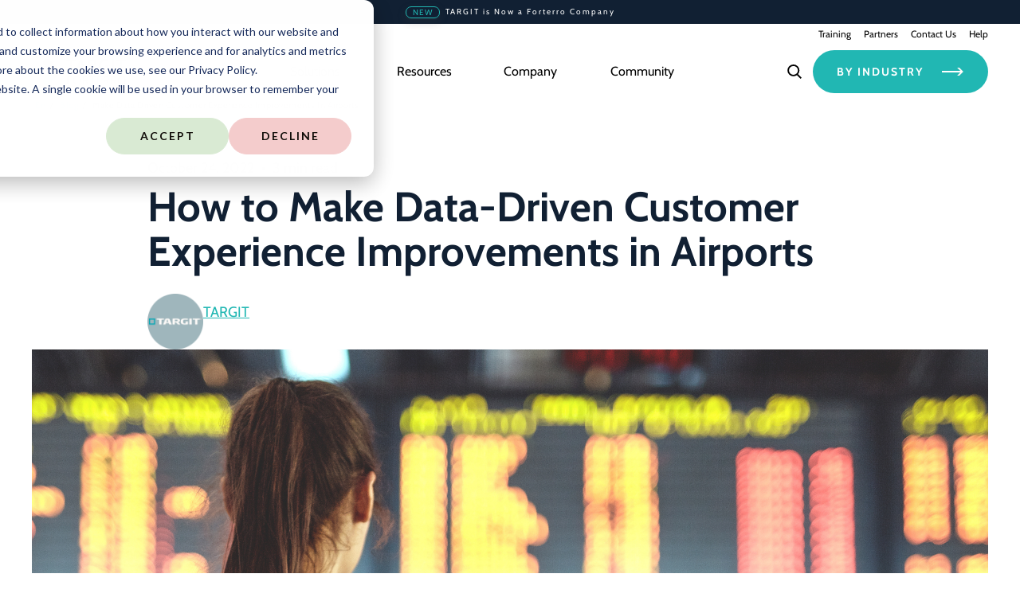

--- FILE ---
content_type: text/html; charset=UTF-8
request_url: https://www.targit.com/en/blog/make-data-driven-customer-experience-improvements-in-airports
body_size: 18934
content:
<!doctype html><html lang="en"><head>
    <meta charset="utf-8">
    <title>How to Make Data-Driven Customer Experience Improvements in Airports</title>
    <link rel="shortcut icon" href="https://www.targit.com/hubfs/Forterro_Arrow.svg"> 
    
    <link rel="stylesheet" href="https://use.typekit.net/oyv2nff.css">

    
    
    <meta name="description" content="Learn how airports can use BI to make data-driven customer experience improvements in security lines, during dwell time, and across operations.">
    
    
    
    
    
    
    
    <meta name="viewport" content="width=device-width, initial-scale=1">

    
    <meta property="og:description" content="Learn how airports can use BI to make data-driven customer experience improvements in security lines, during dwell time, and across operations.">
    <meta property="og:title" content="How to Make Data-Driven Customer Experience Improvements in Airports">
    <meta name="twitter:description" content="Learn how airports can use BI to make data-driven customer experience improvements in security lines, during dwell time, and across operations.">
    <meta name="twitter:title" content="How to Make Data-Driven Customer Experience Improvements in Airports">

    

    
    <style>
a.cta_button{-moz-box-sizing:content-box !important;-webkit-box-sizing:content-box !important;box-sizing:content-box !important;vertical-align:middle}.hs-breadcrumb-menu{list-style-type:none;margin:0px 0px 0px 0px;padding:0px 0px 0px 0px}.hs-breadcrumb-menu-item{float:left;padding:10px 0px 10px 10px}.hs-breadcrumb-menu-divider:before{content:'›';padding-left:10px}.hs-featured-image-link{border:0}.hs-featured-image{float:right;margin:0 0 20px 20px;max-width:50%}@media (max-width: 568px){.hs-featured-image{float:none;margin:0;width:100%;max-width:100%}}.hs-screen-reader-text{clip:rect(1px, 1px, 1px, 1px);height:1px;overflow:hidden;position:absolute !important;width:1px}
</style>

<link rel="stylesheet" href="https://www.targit.com/hubfs/hub_generated/template_assets/1/172472668038/1769889619777/template_main.min.css">
<link rel="stylesheet" href="https://www.targit.com/hubfs/hub_generated/template_assets/1/172472668053/1769889617056/template_blog.min.css">
<link rel="stylesheet" href="https://www.targit.com/hubfs/hub_generated/template_assets/1/172472843643/1769889618009/template_theme-overrides.min.css">
<link rel="stylesheet" href="https://www.targit.com/hubfs/hub_generated/module_assets/1/172472853024/1768985318214/module_Menu.min.css">
<link rel="stylesheet" href="https://www.targit.com/hubfs/hub_generated/module_assets/1/179799585142/1761815899249/module_14_Breadcrumb.min.css">
<link rel="stylesheet" href="https://www.targit.com/hubfs/hub_generated/module_assets/1/180922978677/1767790460437/module_Blog_Hero.min.css">

<style>
  #hs_cos_wrapper_module_17289088325167 .blog-hero {
  margin-top:60px;
  margin-bottom:40px;
}

</style>

<link rel="stylesheet" href="https://www.targit.com/hubfs/hub_generated/module_assets/1/189154338070/1767790433806/module_Blog_Bottom_Call_To_Action.css">

<style>
  #hs_cos_wrapper_module_174525007225012 .blog-bottom-cta .cta-container {
  background:#FBF9F7;
  padding-top:80px;
  padding-right:40px;
  padding-bottom:80px;
  padding-left:40px;
  margin-top:0px;
  margin-bottom:0px;
}

#hs_cos_wrapper_module_174525007225012 .blog-date-and-social-media>.container {
  border-bottom:1px solid #c4c4c4;
  padding-bottom:40px;
  margin-bottom:40px;
}

</style>

<link rel="stylesheet" href="https://www.targit.com/hubfs/hub_generated/module_assets/1/189186815826/1761815903303/module_Blog_Author_Summary.min.css">

<style>
  #hs_cos_wrapper_module_174531401285447 .blog-author-summary {
  margin-top:40px;
  margin-bottom:40px;
}

</style>

<link rel="stylesheet" href="https://www.targit.com/hubfs/hub_generated/module_assets/1/182977463478/1768984770869/module_21_Resource_Recommendation.min.css">
<link rel="stylesheet" href="https://www.targit.com/hubfs/hub_generated/module_assets/1/173001719043/1767787996381/module_Footer-More-Good-Stuff.min.css">
<link rel="stylesheet" href="https://www.targit.com/hubfs/hub_generated/module_assets/1/173001568568/1768992095101/module_Footer.css">
<link rel="preload" as="style" href="https://48752163.fs1.hubspotusercontent-na1.net/hubfs/48752163/raw_assets/media-default-modules/master/650/js_client_assets/assets/TrackPlayAnalytics-Cm48oVxd.css">

<link rel="preload" as="style" href="https://48752163.fs1.hubspotusercontent-na1.net/hubfs/48752163/raw_assets/media-default-modules/master/650/js_client_assets/assets/Tooltip-DkS5dgLo.css">

<style>
@font-face {
  font-family: "Cabin";
  src: url("https://www.targit.com/hubfs/Cabin-Bold.ttf") format("truetype");
  font-display: swap;
  font-weight: 700;
}

@font-face {
  font-family: "Cabin";
  src: url("https://www.targit.com/hubfs/Cabin-Bold.ttf") format("truetype");
  font-display: swap;
  font-weight: 700;
}

@font-face {
  font-family: "Cabin";
  src: url("https://www.targit.com/hubfs/Cabin-Regular.ttf") format("truetype");
  font-display: swap;
  font-weight: 400;
}
</style>

    

    
<!--  Added by GoogleAnalytics4 integration -->
<script>
var _hsp = window._hsp = window._hsp || [];
window.dataLayer = window.dataLayer || [];
function gtag(){dataLayer.push(arguments);}

var useGoogleConsentModeV2 = true;
var waitForUpdateMillis = 1000;


if (!window._hsGoogleConsentRunOnce) {
  window._hsGoogleConsentRunOnce = true;

  gtag('consent', 'default', {
    'ad_storage': 'denied',
    'analytics_storage': 'denied',
    'ad_user_data': 'denied',
    'ad_personalization': 'denied',
    'wait_for_update': waitForUpdateMillis
  });

  if (useGoogleConsentModeV2) {
    _hsp.push(['useGoogleConsentModeV2'])
  } else {
    _hsp.push(['addPrivacyConsentListener', function(consent){
      var hasAnalyticsConsent = consent && (consent.allowed || (consent.categories && consent.categories.analytics));
      var hasAdsConsent = consent && (consent.allowed || (consent.categories && consent.categories.advertisement));

      gtag('consent', 'update', {
        'ad_storage': hasAdsConsent ? 'granted' : 'denied',
        'analytics_storage': hasAnalyticsConsent ? 'granted' : 'denied',
        'ad_user_data': hasAdsConsent ? 'granted' : 'denied',
        'ad_personalization': hasAdsConsent ? 'granted' : 'denied'
      });
    }]);
  }
}

gtag('js', new Date());
gtag('set', 'developer_id.dZTQ1Zm', true);
gtag('config', 'G-CQZM619FHP');
</script>
<script async src="https://www.googletagmanager.com/gtag/js?id=G-CQZM619FHP"></script>

<!-- /Added by GoogleAnalytics4 integration -->



<link rel="amphtml" href="https://www.targit.com/en/blog/make-data-driven-customer-experience-improvements-in-airports?hs_amp=true">

<meta property="og:image" content="https://www.targit.com/hubfs/Images/Blog/Airports/SoMe%201200x627%20-%20Data-Driven%20improvements.png">
<meta property="og:image:width" content="1200">
<meta property="og:image:height" content="627">
<meta property="og:image:alt" content="woman-looking-display-board-airport">
<meta name="twitter:image" content="https://www.targit.com/hubfs/Images/Blog/Airports/SoMe%201200x627%20-%20Data-Driven%20improvements.png">
<meta name="twitter:image:alt" content="woman-looking-display-board-airport">

<meta property="og:url" content="https://www.targit.com/en/blog/make-data-driven-customer-experience-improvements-in-airports">
<meta name="twitter:card" content="summary_large_image">

<link rel="canonical" href="https://www.targit.com/en/blog/make-data-driven-customer-experience-improvements-in-airports">

<meta property="og:type" content="article">
<link rel="alternate" type="application/rss+xml" href="https://www.targit.com/en/blog/rss.xml">
<meta name="twitter:domain" content="www.targit.com">
<meta name="twitter:site" content="@TARGIT">
<script src="//platform.linkedin.com/in.js" type="text/javascript">
    lang: en_US
</script>

<meta http-equiv="content-language" content="en">






  <meta name="generator" content="HubSpot"></head>
  <body style="min-height: 100dvh; width: 100dvw;">
    <div class="body-wrapper   hs-content-id-84791549784 hs-blog-post hs-blog-id-18345529444" style="min-height: 100dvh; width: 100dvw; display: flex; flex-direction: column;">
      
  <div id="hs_cos_wrapper_module_17368462278073" class="hs_cos_wrapper hs_cos_wrapper_widget hs_cos_wrapper_type_module" style="" data-hs-cos-general-type="widget" data-hs-cos-type="module"><!-- ------- Variables -------- -->


<!-- ----------------------- Functions ----------------------------- -->





<!-- ----------------------- Module Code Start ----------------------------- -->









<div id="position_wrapper" class="">
  <header class="whole_menu_wrapper  header zIndex99" style="">
    <!-- TOP BANNER -->
    
    <div class="Top_Banner fullWidth zIndex99" style="background-color:#112033">
      <a class="clickable" href="https://www.targit.com/newsroom/targit-strengthens-partnership-with-forterro">
        <div class="Top_Banner_Wrapper">
          
          <div class="Top_Banner_Content">
            
            <div class="button-17">NEW</div>
            
            <span class="Top_Banner_Text"><span style="color: #ffffff;">TARGIT is Now a Forterro Company</span></span>
          </div>
          
          <div class="clear"></div>
        </div>
      </a>
    </div>
    
    <!-- TOP BANNER END -->
    <!-- SECOND NAV -->
    
    <div class="secondaryNav HideInMobile fullWidth center-content zIndex99">
      <div class="secondNavWrapper MarginAuto width-content headerHeight">
        
        
        
        <a href="https://www.targit.com/community/learn" class="secondNavUrl index-4 secondNavGap">Training</a>
        
        
        
        
        <div class="dropdown secondNavUrl index-3 secondNavGap">
          <button class="dropbtn">Partners</button>
          <div class="dropdown-content">
            
            <a href="https://www.targit.com/company/partnerships" class="child2">Become a Partner</a>
            
            <a href="https://www.targit.com/solutions/embedded-analytics-for-oems" class="child2">Independent Software Vendors</a>
            
            <a href="https://www.targit.com/company/partners" class="child2">Find a Partner</a>
            
          </div>
        </div>
        
        
        
        
        <a href="https://www.targit.com/help/contact" class="secondNavUrl index-2 secondNavGap">Contact Us</a>
        
        
        
        
        <div class="dropdown secondNavUrl index-1 secondNavGap">
          <button class="dropbtn">Help</button>
          <div class="dropdown-content">
            
            <a href="https://www.targit.com/help/your-overview-of-links" class="child2">Overview of TARGIT Links</a>
            
            <a href="https://www.targit.com/company/support" class="child2">Support</a>
            
            <a href="https://community.targit.com/hc/en-us/categories/360003164077-Documentation" class="child2">Documentation</a>
            
            <a href="https://portal.targit.com/" class="child2">Portal Login</a>
            
          </div>
        </div>
        
        
      </div>
    </div>
    
    <!-- SECOND NAV END -->
    <div class="center-content headerHeight menu-navigation-wrapper">
      <!-- MAIN MENU -->
      <nav class="menu_navigation width-content">
        <ul class="menu">
          <li>
            <a href="/" class="targit_logo">
              <img src="https://www.targit.com/hubfs/Resources/Images/logo.svg" alt="targit logo">
            </a>
          </li>
          <div id="mobileMenu" class="mobile_menu_wrapper">
            
            <!-- LEVEL_1 -->
            
            <li class="menu_tab dropdown level_1 for_Products">
              <span class="tabTitle">Products</span>
              
              <!-- LEVEL_1 END -->
              <!-- LEVEL_2 -->
              
              <div class="dropdown_content submenu center-content no-print">
                <ul class="dropdown_content_styling width-content">
                  
                  
                  
                  
                  <li class="item_TARGIT Decision Suite subsubmenuParent">
                    <span class="subsubmenuParentTitle">TARGIT Decision Suite</span>
                    <div class="submenuBorder HideInMobile"></div>
                    
                    <!-- LEVEL_2 END -->
                    <!-- LEVEL_3 -->
                    
                    <div class="subsubmenu">
                      <ul class="subsubmenuList">
                        
                        
                        <li class="subsubmenuItem item_TARGIT Decision Suite">
                          <a href="https://www.targit.com/targit-decision-suite">TARGIT Decision Suite</a>
                        </li>
                        
                        <!-- LEVEL_3 END-->
                        
                        
                        <li class="subsubmenuItem item_Reporting">
                          <a href="https://www.targit.com/targit-decision-suite/reporting">Reporting</a>
                        </li>
                        
                        <!-- LEVEL_3 END-->
                        
                        
                        <li class="subsubmenuItem item_The TARGIT Server">
                          <a href="https://www.targit.com/targit-decision-suite/targit-server">The TARGIT Server</a>
                        </li>
                        
                        <!-- LEVEL_3 END-->
                        
                        
                        <li class="subsubmenuItem item_Data Integration">
                          <a href="https://www.targit.com/targit-decision-suite/data-integration">Data Integration</a>
                        </li>
                        
                        <!-- LEVEL_3 END-->
                        
                        
                        <li class="subsubmenuItem item_Deployment &amp; Hosting">
                          <a href="https://www.targit.com/targit-decision-suite/deployment-and-hosting">Deployment &amp; Hosting</a>
                        </li>
                        
                        <!-- LEVEL_3 END-->
                        
                        
                        <li class="subsubmenuItem item_Data Governance">
                          <a href="https://www.targit.com/targit-decision-suite/data-governance">Data Governance</a>
                        </li>
                        
                        <!-- LEVEL_3 END-->
                        
                      </ul>
                    </div>
                    
                  </li>
                  
                  
                  
                  
                  <li class="item_Features &amp; Capabilities subsubmenuParent">
                    <span class="subsubmenuParentTitle">Features &amp; Capabilities</span>
                    <div class="submenuBorder HideInMobile"></div>
                    
                    <!-- LEVEL_2 END -->
                    <!-- LEVEL_3 -->
                    
                    <div class="subsubmenu">
                      <ul class="subsubmenuList">
                        
                        
                        <li class="subsubmenuItem item_Features &amp; Capabilities">
                          <a href="https://www.targit.com/targit-decision-suite/features-and-capabilities">Features &amp; Capabilities</a>
                        </li>
                        
                        <!-- LEVEL_3 END-->
                        
                        
                        <li class="subsubmenuItem item_Cloud">
                          <a href="https://www.targit.com/targit-decision-suite/cloud">Cloud</a>
                        </li>
                        
                        <!-- LEVEL_3 END-->
                        
                        
                        <li class="subsubmenuItem item_Consumer Plus">
                          <a href="https://www.targit.com/targit-decision-suite/consumer-plus">Consumer Plus</a>
                        </li>
                        
                        <!-- LEVEL_3 END-->
                        
                        
                        <li class="subsubmenuItem item_Designer Client">
                          <a href="https://www.targit.com/targit-decision-suite/designer-client">Designer Client</a>
                        </li>
                        
                        <!-- LEVEL_3 END-->
                        
                        
                        <li class="subsubmenuItem item_Embedded Analytics">
                          <a href="https://www.targit.com/targit-decision-suite/embedded-bi">Embedded Analytics</a>
                        </li>
                        
                        <!-- LEVEL_3 END-->
                        
                        
                        <li class="subsubmenuItem item_Enterprise Distribution">
                          <a href="https://www.targit.com/targit-decision-suite/enterprise-distribution">Enterprise Distribution</a>
                        </li>
                        
                        <!-- LEVEL_3 END-->
                        
                        
                        <li class="subsubmenuItem item_InMemory">
                          <a href="https://www.targit.com/targit-decision-suite/inmemory">InMemory</a>
                        </li>
                        
                        <!-- LEVEL_3 END-->
                        
                        
                        <li class="subsubmenuItem item_TARGIT Insights">
                          <a href="https://www.targit.com/targit-decision-suite/targit-insights">TARGIT Insights</a>
                        </li>
                        
                        <!-- LEVEL_3 END-->
                        
                        
                        <!-- LEVEL_4 -->
                        <li class="subsubmenuItem item_Add-On Modules dropdown subsubsubmenuParent   childrenLessThan3">
                          <span class="subsubsubmenuParentTitle">Add-On Modules</span>
                          <div class="subsubsubmenu dropdown_content level4_dropdown_content dropdownShadow">
                            <ul class="subsubsubmenuList dropdown_content_styling level4_dropdown_content_styling">
                              
                              <li class="dropdown-item item_nr_1">
                                <a href="https://www.targit.com/targit-decision-suite/enterprise-distribution">Enterprise Distribution</a>
                              </li>
                              
                            </ul>
                          </div>
                        </li>
                        <!-- LEVEL_4 END -->
                        
                        <!-- LEVEL_3 END-->
                        
                      </ul>
                    </div>
                    
                  </li>
                  
                  
                  
                  
                  <li class="item_Explore subsubmenuParent">
                    <span class="subsubmenuParentTitle">Explore</span>
                    <div class="submenuBorder HideInMobile"></div>
                    
                    <!-- LEVEL_2 END -->
                    <!-- LEVEL_3 -->
                    
                    <div class="subsubmenu">
                      <ul class="subsubmenuList">
                        
                        
                        <li class="subsubmenuItem item_Try TARGIT">
                          <a href="https://solutions.targit.com/Embed#vfs://global/Solutions%20Frontpage%20New.xview">Try TARGIT</a>
                        </li>
                        
                        <!-- LEVEL_3 END-->
                        
                        
                        <li class="subsubmenuItem item_Request Demo">
                          <a href="https://www.targit.com/targit-decision-suite/request-a-demo">Request Demo</a>
                        </li>
                        
                        <!-- LEVEL_3 END-->
                        
                        
                        <li class="subsubmenuItem item_What's New">
                          <a href="https://www.targit.com/library?topic=Product+Updates">What's New</a>
                        </li>
                        
                        <!-- LEVEL_3 END-->
                        
                        
                        <li class="subsubmenuItem item_Feature Highlights">
                          <a href="https://www.targit.com/targit-decision-suite/latest-feature-highlights">Feature Highlights</a>
                        </li>
                        
                        <!-- LEVEL_3 END-->
                        
                        
                        <li class="subsubmenuItem item_Upgrade To Latest Version">
                          <a href="https://www.targit.com/targit-decision-suite/upgrade">Upgrade To Latest Version</a>
                        </li>
                        
                        <!-- LEVEL_3 END-->
                        
                      </ul>
                    </div>
                    
                  </li>
                  
                  <!-- IMAGE_BOX -->
                  
                  

<li class="item_PICTURE subsubmenuParent HideInMobile" style="margin-right:0px !important; margin-left:auto;"><span class="subsubmenuParentTitle"><br></span>
  <div class="submenuBorder" style="border-bottom: 2px solid transparent;"></div>
  <div class="DropdownImageBox for_Products">
    <a href="https://www.targit.com/community/learn/targit-university">
      <img src="https://www.targit.com/hubfs/Imported%20sitepage%20images/Menu%20img_%20-%20TU%20Intro%20campaign2.svg" alt="targit logo" loading="lazy">
    </a>
  </div>
</li>


                  
                  <!-- IMAGE_BOX END -->
                </ul>
              </div>
              
            </li>
            
            <!-- LEVEL_1 -->
            
            <li class="menu_tab dropdown level_1 for_Solutions">
              <span class="tabTitle">Solutions</span>
              
              <!-- LEVEL_1 END -->
              <!-- LEVEL_2 -->
              
              <div class="dropdown_content submenu center-content no-print">
                <ul class="dropdown_content_styling width-content">
                  
                  
                  
                  
                  <li class="item_By Industry subsubmenuParent byIndustry_styling">
                    <span class="subsubmenuParentTitle">By Industry</span>
                    <div class="submenuBorder HideInMobile"></div>
                    
                    <!-- LEVEL_2 END -->
                    <!-- LEVEL_3 -->
                    
                    <div class="subsubmenu">
                      <ul class="subsubmenuList">
                        
                        
                        <li class="subsubmenuItem item_Airports">
                          <a href="https://www.targit.com/solutions/airports">Airports</a>
                        </li>
                        
                        <!-- LEVEL_3 END-->
                        
                        
                        <!-- LEVEL_4 -->
                        <li class="subsubmenuItem item_Automotive dropdown subsubsubmenuParent byIndustry_subsubsubmenuParent  ">
                          <span class="subsubsubmenuParentTitle">Automotive</span>
                          <div class="subsubsubmenu dropdown_content level4_dropdown_content dropdownShadow">
                            <ul class="subsubsubmenuList dropdown_content_styling level4_dropdown_content_styling">
                              
                              <li class="dropdown-item item_nr_1">
                                <a href="https://www.targit.com/solutions/automotive">Automotive Overview</a>
                              </li>
                              
                              <li class="dropdown-item item_nr_2">
                                <a href="https://www.targit.com/solutions/automotive/sales-manager">Sales Manager</a>
                              </li>
                              
                              <li class="dropdown-item item_nr_3">
                                <a href="https://www.targit.com/solutions/automotive/after-sales-manager">After-Sales Manager</a>
                              </li>
                              
                              <li class="dropdown-item item_nr_4">
                                <a href="https://www.targit.com/solutions/automotive/ceo">CEO</a>
                              </li>
                              
                              <li class="dropdown-item item_nr_5">
                                <a href="https://www.targit.com/solutions/automotive/finance-manager">Finance</a>
                              </li>
                              
                              <li class="dropdown-item item_nr_6">
                                <a href="https://www.targit.com/solutions/automotive/data-sources">Data Sources</a>
                              </li>
                              
                            </ul>
                          </div>
                        </li>
                        <!-- LEVEL_4 END -->
                        
                        <!-- LEVEL_3 END-->
                        
                        
                        <li class="subsubmenuItem item_Convenience Stores &amp; Fuel Operators">
                          <a href="https://www.targit.com/solutions/convenience-stores-and-fuel-operators">Convenience Stores &amp; Fuel Operators</a>
                        </li>
                        
                        <!-- LEVEL_3 END-->
                        
                        
                        <li class="subsubmenuItem item_Equipment Rental">
                          <a href="https://www.targit.com/solutions/equipment-rental">Equipment Rental</a>
                        </li>
                        
                        <!-- LEVEL_3 END-->
                        
                        
                        <!-- LEVEL_4 -->
                        <li class="subsubmenuItem item_Heavy Equipment dropdown subsubsubmenuParent byIndustry_subsubsubmenuParent  ">
                          <span class="subsubsubmenuParentTitle">Heavy Equipment</span>
                          <div class="subsubsubmenu dropdown_content level4_dropdown_content dropdownShadow">
                            <ul class="subsubsubmenuList dropdown_content_styling level4_dropdown_content_styling">
                              
                              <li class="dropdown-item item_nr_1">
                                <a href="https://www.targit.com/solutions/heavy-equipment">HE Overview</a>
                              </li>
                              
                              <li class="dropdown-item item_nr_2">
                                <a href="https://www.targit.com/solutions/heavy-equipment/sales-manager">Sales Manager</a>
                              </li>
                              
                            </ul>
                          </div>
                        </li>
                        <!-- LEVEL_4 END -->
                        
                        <!-- LEVEL_3 END-->
                        
                        
                        <li class="subsubmenuItem item_Kommuner (Municipalities)">
                          <a href="https://www.targit.com/da/solutions/municipalities">Kommuner (Municipalities)</a>
                        </li>
                        
                        <!-- LEVEL_3 END-->
                        
                        
                        <li class="subsubmenuItem item_Manufacturing">
                          <a href="https://www.targit.com/solutions/manufacturing">Manufacturing</a>
                        </li>
                        
                        <!-- LEVEL_3 END-->
                        
                        
                        <li class="subsubmenuItem item_Material Handling">
                          <a href="https://www.targit.com/solutions/material-handling">Material Handling</a>
                        </li>
                        
                        <!-- LEVEL_3 END-->
                        
                        
                        <li class="subsubmenuItem item_Truck and Trailer">
                          <a href="https://www.targit.com/solutions/truck-and-trailer">Truck and Trailer</a>
                        </li>
                        
                        <!-- LEVEL_3 END-->
                        
                        
                        <li class="subsubmenuItem item_All Industries">
                          <a href="https://www.targit.com/solutions">All Industries</a>
                        </li>
                        
                        <!-- LEVEL_3 END-->
                        
                      </ul>
                    </div>
                    
                  </li>
                  
                  
                  
                  
                  <li class="item_By Technology subsubmenuParent">
                    <span class="subsubmenuParentTitle">By Technology</span>
                    <div class="submenuBorder HideInMobile"></div>
                    
                    <!-- LEVEL_2 END -->
                    <!-- LEVEL_3 -->
                    
                    <div class="subsubmenu">
                      <ul class="subsubmenuList">
                        
                        
                        <li class="subsubmenuItem item_Accelerators">
                          <a href="https://www.targit.com/solutions/bi-accelerators">Accelerators</a>
                        </li>
                        
                        <!-- LEVEL_3 END-->
                        
                        
                        <li class="subsubmenuItem item_Data Sources">
                          <a href="https://www.targit.com/targit-decision-suite/data-integration/data-sources">Data Sources</a>
                        </li>
                        
                        <!-- LEVEL_3 END-->
                        
                      </ul>
                    </div>
                    
                  </li>
                  
                  <!-- IMAGE_BOX -->
                  
                  <!-- IMAGE_BOX END -->
                </ul>
              </div>
              
            </li>
            
            <!-- LEVEL_1 -->
            
            <li class="menu_tab dropdown level_1 for_Resources">
              <span class="tabTitle">Resources</span>
              
              <!-- LEVEL_1 END -->
              <!-- LEVEL_2 -->
              
              <div class="dropdown_content submenu center-content no-print">
                <ul class="dropdown_content_styling width-content">
                  
                  
                  
                  
                  <li class="item_Library subsubmenuParent">
                    <span class="subsubmenuParentTitle">Library</span>
                    <div class="submenuBorder HideInMobile"></div>
                    
                    <!-- LEVEL_2 END -->
                    <!-- LEVEL_3 -->
                    
                    <div class="subsubmenu">
                      <ul class="subsubmenuList">
                        
                        
                        <li class="subsubmenuItem item_Blog">
                          <a href="https://www.targit.com/library?type=Blog">Blog</a>
                        </li>
                        
                        <!-- LEVEL_3 END-->
                        
                        
                        <li class="subsubmenuItem item_Customer Stories">
                          <a href="https://www.targit.com/library?type=Customer+Story">Customer Stories</a>
                        </li>
                        
                        <!-- LEVEL_3 END-->
                        
                        
                        <li class="subsubmenuItem item_How-To Guides">
                          <a href="https://www.targit.com/library?type=How-To+Guide">How-To Guides</a>
                        </li>
                        
                        <!-- LEVEL_3 END-->
                        
                        
                        <li class="subsubmenuItem item_Product Showcase">
                          <a href="https://www.targit.com/library?type=Product+Showcase">Product Showcase</a>
                        </li>
                        
                        <!-- LEVEL_3 END-->
                        
                        
                        <li class="subsubmenuItem item_Studies">
                          <a href="https://www.targit.com/library?type=Study">Studies</a>
                        </li>
                        
                        <!-- LEVEL_3 END-->
                        
                        
                        <li class="subsubmenuItem item_Videos">
                          <a href="https://www.targit.com/library?type=Video">Videos</a>
                        </li>
                        
                        <!-- LEVEL_3 END-->
                        
                        
                        <li class="subsubmenuItem item_Webinars">
                          <a href="https://www.targit.com/library?type=Webinar">Webinars</a>
                        </li>
                        
                        <!-- LEVEL_3 END-->
                        
                        
                        <li class="subsubmenuItem item_Overview">
                          <a href="https://www.targit.com/library">Overview</a>
                        </li>
                        
                        <!-- LEVEL_3 END-->
                        
                      </ul>
                    </div>
                    
                  </li>
                  
                  
                  
                  
                  <li class="item_Industry subsubmenuParent">
                    <span class="subsubmenuParentTitle">Industry</span>
                    <div class="submenuBorder HideInMobile"></div>
                    
                    <!-- LEVEL_2 END -->
                    <!-- LEVEL_3 -->
                    
                    <div class="subsubmenu">
                      <ul class="subsubmenuList">
                        
                        
                        <li class="subsubmenuItem item_Airports">
                          <a href="https://www.targit.com/library?industry=Airport">Airports</a>
                        </li>
                        
                        <!-- LEVEL_3 END-->
                        
                        
                        <li class="subsubmenuItem item_Automotive">
                          <a href="https://www.targit.com/library?industry=Automotive">Automotive</a>
                        </li>
                        
                        <!-- LEVEL_3 END-->
                        
                        
                        <li class="subsubmenuItem item_C-Stores and Fuel">
                          <a href="https://www.targit.com/library?industry=Convenience+Store+and+Fuel+Operator">C-Stores and Fuel</a>
                        </li>
                        
                        <!-- LEVEL_3 END-->
                        
                        
                        <li class="subsubmenuItem item_Heavy Equipment">
                          <a href="https://www.targit.com/library?industry=Heavy+Equipment">Heavy Equipment</a>
                        </li>
                        
                        <!-- LEVEL_3 END-->
                        
                        
                        <li class="subsubmenuItem item_Manufacturing">
                          <a href="https://www.targit.com/library?industry=Manufacturing">Manufacturing</a>
                        </li>
                        
                        <!-- LEVEL_3 END-->
                        
                        
                        <li class="subsubmenuItem item_Public Sector">
                          <a href="https://www.targit.com/library?industry=Public+Sector">Public Sector</a>
                        </li>
                        
                        <!-- LEVEL_3 END-->
                        
                        
                        <li class="subsubmenuItem item_Truck and Trailer">
                          <a href="https://www.targit.com/library?industry=Truck+and+Trailer">Truck and Trailer</a>
                        </li>
                        
                        <!-- LEVEL_3 END-->
                        
                      </ul>
                    </div>
                    
                  </li>
                  
                  
                  
                  
                  <li class="item_Latest subsubmenuParent latest_styling">
                    <span class="subsubmenuParentTitle">Latest</span>
                    <div class="submenuBorder HideInMobile"></div>
                    <div class="subsubmenu">
                      <ul class="subsubmenuList">
                        
                        
                        
                        <li class="subsubmenuItem item_TARGIT Best Practices for Designers &amp; Administrators (English Session) nr_1">
                          <a href="https://www.targit.com/resources/webinars/best-practices-for-designers-administrators">
                            TARGIT Best Practices for Designers &amp; Administrators (English Session)
                          </a>
                        </li>
                        
                        <li class="subsubmenuItem item_TARGIT Best Practices for Designers &amp; Administrators (Danish Session) nr_2">
                          <a href="https://www.targit.com/resources/webinars/best-practices-for-designers-administrators">
                            TARGIT Best Practices for Designers &amp; Administrators (Danish Session)
                          </a>
                        </li>
                        
                        <li class="subsubmenuItem item_The Review Revolution: Using Feedback to Drive Measurable Dealer Growth nr_3">
                          <a href="https://www.targit.com/resources/webinars/the-review-revolution-with-satisfyd">
                            The Review Revolution: Using Feedback to Drive Measurable Dealer Growth
                          </a>
                        </li>
                        
                      </ul>
                    </div>
                     
                    
                    <!-- LEVEL_2 END -->
                    <!-- LEVEL_3 -->
                    
                  </li>
                  
                  <!-- IMAGE_BOX -->
                  
                  

<li class="item_PICTURE subsubmenuParent HideInMobile" style="margin-right:0px !important; margin-left:auto;"><span class="subsubmenuParentTitle"><br></span>
  <div class="submenuBorder" style="border-bottom: 2px solid transparent;"></div>
  <div class="DropdownImageBox for_Resources">
    <a href="https://www.targit.com/resources/guides/targit-in-the-bi-analytics-survey-24">
      <img src="https://www.targit.com/hubfs/Imported%20sitepage%20images/Menu%20img_%20-%20TU%20Intro%20campaign2.svg" loading="lazy" alt="targit logo">
    </a>
  </div>
</li>



                  
                  <!-- IMAGE_BOX END -->
                </ul>
              </div>
              
            </li>
            
            <!-- LEVEL_1 -->
            
            <li class="menu_tab dropdown level_1 for_Company">
              <span class="tabTitle">Company</span>
              
              <!-- LEVEL_1 END -->
              <!-- LEVEL_2 -->
              
              <div class="dropdown_content submenu center-content no-print">
                <ul class="dropdown_content_styling width-content">
                  
                  
                  
                  
                  <li class="item_About subsubmenuParent">
                    <span class="subsubmenuParentTitle">About</span>
                    <div class="submenuBorder HideInMobile"></div>
                    
                    <!-- LEVEL_2 END -->
                    <!-- LEVEL_3 -->
                    
                    <div class="subsubmenu">
                      <ul class="subsubmenuList">
                        
                        
                        <li class="subsubmenuItem item_Company">
                          <a href="https://www.targit.com/company">Company</a>
                        </li>
                        
                        <!-- LEVEL_3 END-->
                        
                        
                        <li class="subsubmenuItem item_Why TARGIT">
                          <a href="https://www.targit.com/company/why-targit">Why TARGIT</a>
                        </li>
                        
                        <!-- LEVEL_3 END-->
                        
                        
                        <li class="subsubmenuItem item_Value Drivers">
                          <a href="https://www.targit.com/company/value-drivers">Value Drivers</a>
                        </li>
                        
                        <!-- LEVEL_3 END-->
                        
                        
                        <li class="subsubmenuItem item_Organization">
                          <a href="https://www.targit.com/company/organization">Organization</a>
                        </li>
                        
                        <!-- LEVEL_3 END-->
                        
                        
                        <li class="subsubmenuItem item_ESG Initiatives">
                          <a href="https://www.targit.com/company/esg">ESG Initiatives</a>
                        </li>
                        
                        <!-- LEVEL_3 END-->
                        
                        
                        <li class="subsubmenuItem item_Newsroom">
                          <a href="https://www.targit.com/newsroom">Newsroom</a>
                        </li>
                        
                        <!-- LEVEL_3 END-->
                        
                        
                        <li class="subsubmenuItem item_Careers">
                          <a href="https://www.targit.com/company/careers">Careers</a>
                        </li>
                        
                        <!-- LEVEL_3 END-->
                        
                      </ul>
                    </div>
                    
                  </li>
                  
                  
                  
                  
                  <li class="item_Services subsubmenuParent">
                    <span class="subsubmenuParentTitle">Services</span>
                    <div class="submenuBorder HideInMobile"></div>
                    
                    <!-- LEVEL_2 END -->
                    <!-- LEVEL_3 -->
                    
                    <div class="subsubmenu">
                      <ul class="subsubmenuList">
                        
                        
                        <li class="subsubmenuItem item_Support">
                          <a href="https://www.targit.com/company/support">Support</a>
                        </li>
                        
                        <!-- LEVEL_3 END-->
                        
                        
                        <li class="subsubmenuItem item_Consulting">
                          <a href="https://www.targit.com/company/consulting">Consulting</a>
                        </li>
                        
                        <!-- LEVEL_3 END-->
                        
                      </ul>
                    </div>
                    
                  </li>
                  
                  
                  
                  
                  <li class="item_Partnerships subsubmenuParent">
                    <span class="subsubmenuParentTitle">Partnerships</span>
                    <div class="submenuBorder HideInMobile"></div>
                    
                    <!-- LEVEL_2 END -->
                    <!-- LEVEL_3 -->
                    
                    <div class="subsubmenu">
                      <ul class="subsubmenuList">
                        
                        
                        <li class="subsubmenuItem item_Become a Partner">
                          <a href="https://www.targit.com/company/partnerships">Become a Partner</a>
                        </li>
                        
                        <!-- LEVEL_3 END-->
                        
                        
                        <li class="subsubmenuItem item_Find a Partner">
                          <a href="https://www.targit.com/company/partners">Find a Partner</a>
                        </li>
                        
                        <!-- LEVEL_3 END-->
                        
                        
                        <li class="subsubmenuItem item_Embedded Analytics for Partners">
                          <a href="https://www.targit.com/solutions/embedded-analytics-for-partners">Embedded Analytics for Partners</a>
                        </li>
                        
                        <!-- LEVEL_3 END-->
                        
                      </ul>
                    </div>
                    
                  </li>
                  
                  <!-- IMAGE_BOX -->
                  
                  

<li class="item_PICTURE subsubmenuParent HideInMobile" style="margin-right:0px !important; margin-left:auto;"><span class="subsubmenuParentTitle"><br></span>
  <div class="submenuBorder" style="border-bottom: 2px solid transparent;"></div>
  <div class="DropdownImageBox for_Company">
    <a href="https://www.targit.com/community/learn/targit-university">
      <img src="https://www.targit.com/hubfs/Imported%20sitepage%20images/Menu%20img_%20-%20TU%20Intro%20campaign2.svg" alt="targit logo" loading="lazy">
    </a>
  </div>
</li>


                  
                  <!-- IMAGE_BOX END -->
                </ul>
              </div>
              
            </li>
            
            <!-- LEVEL_1 -->
            
            <li class="menu_tab dropdown level_1 for_Community">
              <span class="tabTitle">Community</span>
              
              <!-- LEVEL_1 END -->
              <!-- LEVEL_2 -->
              
              <div class="dropdown_content submenu center-content no-print">
                <ul class="dropdown_content_styling width-content">
                  
                  
                  
                  
                  <li class="item_Community  subsubmenuParent">
                    <span class="subsubmenuParentTitle">Community </span>
                    <div class="submenuBorder HideInMobile"></div>
                    
                    <!-- LEVEL_2 END -->
                    <!-- LEVEL_3 -->
                    
                    <div class="subsubmenu">
                      <ul class="subsubmenuList">
                        
                        
                        <li class="subsubmenuItem item_TARGIT Community">
                          <a href="https://community.targit.com/hc/en-us">TARGIT Community</a>
                        </li>
                        
                        <!-- LEVEL_3 END-->
                        
                        
                        <li class="subsubmenuItem item_Documentation">
                          <a href="https://community.targit.com/hc/en-us/categories/360003164077-Documentation">Documentation</a>
                        </li>
                        
                        <!-- LEVEL_3 END-->
                        
                        
                        <li class="subsubmenuItem item_Quick Overview">
                          <a href="https://www.targit.com/help/your-overview-of-links">Quick Overview</a>
                        </li>
                        
                        <!-- LEVEL_3 END-->
                        
                        
                        <li class="subsubmenuItem item_Customer Portal">
                          <a href="https://portal.targit.com/">Customer Portal</a>
                        </li>
                        
                        <!-- LEVEL_3 END-->
                        
                        
                        <li class="subsubmenuItem item_Find a Partner">
                          <a href="https://www.targit.com/company/partners">Find a Partner</a>
                        </li>
                        
                        <!-- LEVEL_3 END-->
                        
                      </ul>
                    </div>
                    
                  </li>
                  
                  
                  
                  
                  <li class="item_Training subsubmenuParent">
                    <span class="subsubmenuParentTitle">Training</span>
                    <div class="submenuBorder HideInMobile"></div>
                    
                    <!-- LEVEL_2 END -->
                    <!-- LEVEL_3 -->
                    
                    <div class="subsubmenu">
                      <ul class="subsubmenuList">
                        
                        
                        <li class="subsubmenuItem item_Overview">
                          <a href="https://www.targit.com/community/learn">Overview</a>
                        </li>
                        
                        <!-- LEVEL_3 END-->
                        
                        
                        <li class="subsubmenuItem item_Browse Course Calendar">
                          <a href="https://www.targit.com/community/learn/targit-university">Browse Course Calendar</a>
                        </li>
                        
                        <!-- LEVEL_3 END-->
                        
                        
                        <li class="subsubmenuItem item_Custom Workshops">
                          <a href="https://www.targit.com/community/learn/custom-workshops">Custom Workshops</a>
                        </li>
                        
                        <!-- LEVEL_3 END-->
                        
                        
                        <li class="subsubmenuItem item_eLearning">
                          <a href="https://www.targit.com/community/learn/elearning">eLearning</a>
                        </li>
                        
                        <!-- LEVEL_3 END-->
                        
                        
                        <li class="subsubmenuItem item_University Courses">
                          <a href="https://www.targit.com/community/learn/targit-university/course-library">University Courses</a>
                        </li>
                        
                        <!-- LEVEL_3 END-->
                        
                        
                        <li class="subsubmenuItem item_Newsletter">
                          <a href="https://www.targit.com/newsletter">Newsletter</a>
                        </li>
                        
                        <!-- LEVEL_3 END-->
                        
                      </ul>
                    </div>
                    
                  </li>
                  
                  
                  
                  
                  <li class="item_Calendar subsubmenuParent">
                    <span class="subsubmenuParentTitle">Calendar</span>
                    <div class="submenuBorder HideInMobile"></div>
                    
                    <!-- LEVEL_2 END -->
                    <!-- LEVEL_3 -->
                    
                    <div class="subsubmenu">
                      <ul class="subsubmenuList">
                        
                        
                        <li class="subsubmenuItem item_Upcoming Courses">
                          <a href="https://www.targit.com/community/learn/targit-university">Upcoming Courses</a>
                        </li>
                        
                        <!-- LEVEL_3 END-->
                        
                        
                        <li class="subsubmenuItem item_Planned Webinars">
                          <a href="https://www.targit.com/library?type=Webinar">Planned Webinars</a>
                        </li>
                        
                        <!-- LEVEL_3 END-->
                        
                        
                        <li class="subsubmenuItem item_Events">
                          <a href="https://www.targit.com/community/events">Events</a>
                        </li>
                        
                        <!-- LEVEL_3 END-->
                        
                      </ul>
                    </div>
                    
                  </li>
                  
                  <!-- IMAGE_BOX -->
                  
                  

<li class="item_PICTURE subsubmenuParent HideInMobile" style="margin-right:0px !important; margin-left:auto;"><span class="subsubmenuParentTitle"><br></span>
  <div class="submenuBorder" style="border-bottom: 2px solid transparent;"></div>
  <div class="DropdownImageBox for_Community">
    <a href="https://www.targit.com/community/learn/targit-university">
      <img src="https://www.targit.com/hubfs/Imported%20sitepage%20images/Menu%20img_%20-%20TU%20Intro%20campaign2.svg" alt="targit logo" loading="lazy">
    </a>
  </div>
</li>


                  
                  <!-- IMAGE_BOX END -->
                </ul>
              </div>
              
            </li>
            
            <li class="mobile_menu_button lastitem ShowInMobile">
              <a href="https://www.targit.com/solutions" class="menu-button-wrapper center-content button ocean solid">
                <div class="menu_button ">
                  BY INDUSTRY
                  <div class="arrow-wrapper center-content">
                    <svg class="withStyles-sc-182o2pm-0 ffaxGV a-svgIcon a-svgIcon-arrowRight  -small" aria-hidden="true" data-icon="arrowRight" role="img" xmlns="http://www.w3.org/2000/svg" viewbox="0 0 8.7 11.1" aria-label="arrowRight">
                      <polygon points="0,0 5.5,5.5 0,11.1 3.1,11.1 8.7,5.5 3.1,0" style="fill: #fbf9f7;"></polygon>
                    </svg>
                  </div>
                </div>
              </a>
            </li>
            
            <div class="secondaryNavMobile ShowInMobile fullWidth zIndex99">
              <div class="secondNavWrapper MarginAuto page-content headerHeight">
                
                
                <a href="https://www.targit.com/community/learn" class="secondNavUrl index-4 secondNavGap">Training</a>
                
                
                
                
                
                <a href="https://www.targit.com/help/contact" class="secondNavUrl index-2 secondNavGap">Contact Us</a>
                
                
                
                
              </div>
            </div>
            
          </div>
          <li id="search-tab" class="search_logo dropdown exclude-hover center-content">
            <div id="topmenunavsearch" class="nav-search">
              <button class="search-icon-wrap" aria-label="Search">
                <svg xmlns="http://www.w3.org/2000/svg" viewbox="0 0 16.35 16.6" class="search-vector">
                  <g class="search-vector-group">
                    <circle cx="6.98" cy="6.84" r="5.97" fill="none" stroke-miterlimit="10" stroke-width="1.75" class="search-vector-elem glass"></circle>
                    <line x1="0.62" y1="0.88" x2="15.73" y2="15.99" fill="none" stroke-miterlimit="10" stroke-width="1.75" class="search-vector-elem search-line handle"></line>
                    <line x1="0.62" y1="15.99" x2="15.73" y2="0.88" fill="none" stroke-miterlimit="10" stroke-width="1.75" class="search-vector-elem search-line close-line"></line></g>
                </svg>
              </button>
            </div>
            <div class="search-dropdown-wrapper dropdown_content center-content dropdownShadow no-print">
              <div class="dropdown_search_styling width-content level_2" style="padding-top: 50px; color:black;">
                <form id="search-form">
                  <div class="form_input_wrapper">
                    <img class="input-square-logo" src="https://www.targit.com/hubfs/Images/Brand/square_16x16.svg" alt="TARGIT Insight Square" loading="lazy">
                    <input type="search" id="search-input" autocomplete="off" name="q" placeholder="What Can We Help You Discover?" aria-label="Search through the content of the site">
                    <button id="search-all-button" type="submit" class="search-icon-wrap" onclick="handleShowAllResults(event)">
                      <svg xmlns="http://www.w3.org/2000/svg" viewbox="0 0 16.35 16.6" class="search-vector">
                        <g class="search-vector-group">
                          <circle cx="6.98" cy="6.84" r="5.97" fill="none" stroke-miterlimit="10" stroke-width="1.75" class="search-vector-elem glass"></circle>
                          <line x1="0.62" y1="0.88" x2="15.73" y2="15.99" fill="none" stroke-miterlimit="10" stroke-width="1.75" class="search-vector-elem search-line handle"></line>
                          <line x1="0.62" y1="15.99" x2="15.73" y2="0.88" fill="none" stroke-miterlimit="10" stroke-width="1.75" class="search-vector-elem search-line close-line"></line></g>
                      </svg>
                    </button>
                  </div>
                  <div id="results-box" class="results-box"></div>
                </form>
                <div id="quick_links" class="quick_links_box">
                  <span class="box_title">Quick Links</span>
                  <ul class="quick_links_list">
                    
                    <li class="quick_link">
                      <svg width="13" height="8" viewbox="0 0 13 8" fill="none" xmlns="http://www.w3.org/2000/svg">
                        <path id="Arrow 7" d="M12.3536 4.29203C12.5488 4.09677 12.5488 3.78019 12.3536 3.58492L9.17157 0.402943C8.97631 0.207681 8.65973 0.207681 8.46447 0.402943C8.2692 0.598206 8.2692 0.914788 8.46447 1.11005L11.2929 3.93848L8.46447 6.7669C8.2692 6.96217 8.2692 7.27875 8.46447 7.47401C8.65973 7.66927 8.97631 7.66927 9.17157 7.47401L12.3536 4.29203ZM-4.38866e-08 4.43848L12 4.43848L12 3.43848L4.38866e-08 3.43848L-4.38866e-08 4.43848Z" fill="black" />
                      </svg>
                      <a href="https://www.targit.com/help/your-overview-of-links" class="">Start Here: Your Quick Guide to TARGIT</a>
                    </li>
                    
                    <li class="quick_link">
                      <svg width="13" height="8" viewbox="0 0 13 8" fill="none" xmlns="http://www.w3.org/2000/svg">
                        <path id="Arrow 7" d="M12.3536 4.29203C12.5488 4.09677 12.5488 3.78019 12.3536 3.58492L9.17157 0.402943C8.97631 0.207681 8.65973 0.207681 8.46447 0.402943C8.2692 0.598206 8.2692 0.914788 8.46447 1.11005L11.2929 3.93848L8.46447 6.7669C8.2692 6.96217 8.2692 7.27875 8.46447 7.47401C8.65973 7.66927 8.97631 7.66927 9.17157 7.47401L12.3536 4.29203ZM-4.38866e-08 4.43848L12 4.43848L12 3.43848L4.38866e-08 3.43848L-4.38866e-08 4.43848Z" fill="black" />
                      </svg>
                      <a href="https://www.targit.com/community/learn" class="">Explore Our eLearning Portal</a>
                    </li>
                    
                    <li class="quick_link">
                      <svg width="13" height="8" viewbox="0 0 13 8" fill="none" xmlns="http://www.w3.org/2000/svg">
                        <path id="Arrow 7" d="M12.3536 4.29203C12.5488 4.09677 12.5488 3.78019 12.3536 3.58492L9.17157 0.402943C8.97631 0.207681 8.65973 0.207681 8.46447 0.402943C8.2692 0.598206 8.2692 0.914788 8.46447 1.11005L11.2929 3.93848L8.46447 6.7669C8.2692 6.96217 8.2692 7.27875 8.46447 7.47401C8.65973 7.66927 8.97631 7.66927 9.17157 7.47401L12.3536 4.29203ZM-4.38866e-08 4.43848L12 4.43848L12 3.43848L4.38866e-08 3.43848L-4.38866e-08 4.43848Z" fill="black" />
                      </svg>
                      <a href="https://www.targit.com/resources/webinars/getting-started-with-targit" class="">Get Started in TARGIT (On-Demand Webinar)</a>
                    </li>
                    
                    <li class="quick_link">
                      <svg width="13" height="8" viewbox="0 0 13 8" fill="none" xmlns="http://www.w3.org/2000/svg">
                        <path id="Arrow 7" d="M12.3536 4.29203C12.5488 4.09677 12.5488 3.78019 12.3536 3.58492L9.17157 0.402943C8.97631 0.207681 8.65973 0.207681 8.46447 0.402943C8.2692 0.598206 8.2692 0.914788 8.46447 1.11005L11.2929 3.93848L8.46447 6.7669C8.2692 6.96217 8.2692 7.27875 8.46447 7.47401C8.65973 7.66927 8.97631 7.66927 9.17157 7.47401L12.3536 4.29203ZM-4.38866e-08 4.43848L12 4.43848L12 3.43848L4.38866e-08 3.43848L-4.38866e-08 4.43848Z" fill="black" />
                      </svg>
                      <a href="https://www.targit.com/help/contact" class="">Get in Touch</a>
                    </li>
                    
                    <li class="quick_link">
                      <svg width="13" height="8" viewbox="0 0 13 8" fill="none" xmlns="http://www.w3.org/2000/svg">
                        <path id="Arrow 7" d="M12.3536 4.29203C12.5488 4.09677 12.5488 3.78019 12.3536 3.58492L9.17157 0.402943C8.97631 0.207681 8.65973 0.207681 8.46447 0.402943C8.2692 0.598206 8.2692 0.914788 8.46447 1.11005L11.2929 3.93848L8.46447 6.7669C8.2692 6.96217 8.2692 7.27875 8.46447 7.47401C8.65973 7.66927 8.97631 7.66927 9.17157 7.47401L12.3536 4.29203ZM-4.38866e-08 4.43848L12 4.43848L12 3.43848L4.38866e-08 3.43848L-4.38866e-08 4.43848Z" fill="black" />
                      </svg>
                      <a href="https://www.targit.com/library" class="">Browse All Resources</a>
                    </li>
                    
                  </ul>
                </div>
                <a id="show-all-results-link" class="Button ghost-ocean-noborder nopaddleft ForceUpperCase a-anchorButton" href="#" onclick="handleShowAllResults(event)">
                  See All Results
                  <svg width="13" height="8" viewbox="0 0 13 8" fill="none" xmlns="http://www.w3.org/2000/svg">
                    <path id="Arrow 7" d="M12.3536 4.29203C12.5488 4.09677 12.5488 3.78019 12.3536 3.58492L9.17157 0.402943C8.97631 0.207681 8.65973 0.207681 8.46447 0.402943C8.2692 0.598206 8.2692 0.914788 8.46447 1.11005L11.2929 3.93848L8.46447 6.7669C8.2692 6.96217 8.2692 7.27875 8.46447 7.47401C8.65973 7.66927 8.97631 7.66927 9.17157 7.47401L12.3536 4.29203ZM-4.38866e-08 4.43848L12 4.43848L12 3.43848L4.38866e-08 3.43848L-4.38866e-08 4.43848Z" fill="black" />
                  </svg>
                </a>
              </div>
            </div>
          </li>
          <li id="menuToggle" class="navbar-toggle nav-visible-xs ShowInMobile">
            <span></span>
            <span></span>
            <span></span>
            <span></span>
          </li>
          <div class="menu-button-wrapper">
            <a href="https://www.targit.com/solutions" class="menu_button lastitem HideInMobile">
              BY INDUSTRY
              <div class="arrow-wrapper center-content">
                <svg class="withStyles-sc-182o2pm-0 ffaxGV a-svgIcon a-svgIcon-arrowRight  -small" aria-hidden="true" data-icon="arrowRight" role="img" xmlns="http://www.w3.org/2000/svg" viewbox="0 0 8.7 11.1" aria-label="arrowRight">
                  <polygon points="0,0 5.5,5.5 0,11.1 3.1,11.1 8.7,5.5 3.1,0" style="fill: #fbf9f7;"></polygon>
                </svg>
              </div>
            </a>
          </div>
        </ul>
      </nav>
    </div>
  </header>
</div></div>


      <main id="main-content" class="body-container-wrapper">
        
<div class="body-container body-container--blog-post">
  <article class="blog-post">
    <header>
      <div id="hs_cos_wrapper_module_17301917238962" class="hs_cos_wrapper hs_cos_wrapper_widget hs_cos_wrapper_type_module breadcrumb-template-wrapper" style="" data-hs-cos-general-type="widget" data-hs-cos-type="module">





<!-- HTML to show when checked -->

<ul class="breadcrumb" style="">
  
    
    
    <li class="breadcrumb-item text-capitalize">
      
      
        <a href="/en">
        
          
            
          
        
        
           en 
        
        </a>
      
    </li>
  
    
    
    <li class="breadcrumb-item text-capitalize">
      
      
        <a href="/en/blog">
        
          
            
          
        
        
           blog 
        
        </a>
      
    </li>
  
    
    
    <li class="breadcrumb-item text-capitalize">
      
       
        
          
            
          
        
          
            
          
        
          
            
          
        
          
            
          
        
          
            
          
        
          
            
          
        
          
            
          
        
          
            
          
        
        
          make 
       
          data 
       
          driven 
       
          customer 
       
          experience 
       
          improvements 
       
          in 
       
          airports 
       
      
    </li>
  
</ul>

</div>
      <div id="hs_cos_wrapper_module_17289088325167" class="hs_cos_wrapper hs_cos_wrapper_widget hs_cos_wrapper_type_module" style="" data-hs-cos-general-type="widget" data-hs-cos-type="module"> 
 
 



	
  
  




<div class="blog-hero">
  <div class="hero-content">
    <div>
      <div class="details">
        <time datetime="2022-10-24 09:22:59">
        October 24, 2022
        </time>
        <div class="dot"></div>
        <div> 3 min read </div>
      </div>
      <h1><span id="hs_cos_wrapper_name" class="hs_cos_wrapper hs_cos_wrapper_meta_field hs_cos_wrapper_type_text" data-hs-cos-general-type="meta_field">How to Make Data-Driven Customer Experience Improvements in Airports</span></h1>
      
    </div>
    
      
        <div class="author">
          
            <img alt="TARGIT" src="https://www.targit.com/hubfs/Images/Website/Author%20pics/targit%20(1).png">
          
          <div class="author-info">
            <a href="https://www.targit.com/en/blog/author/targit" rel="author"> TARGIT </a>
            <p></p>
          </div>
        </div> 
      
    
  </div>
  <div class="image center-content">
    
      
      
       
      <img fetchpriority="high" src="https://www.targit.com/hubfs/Images/Blog/Airport%20-%20Blog/BP.png" alt="BP" loading="lazy">
    
  </div>
</div></div>
    </header>
    <div class="narration">
      <div id="hs_cos_wrapper_narration" class="hs_cos_wrapper hs_cos_wrapper_widget hs_cos_wrapper_type_module" style="" data-hs-cos-general-type="widget" data-hs-cos-type="module"><link rel="stylesheet" href="https://48752163.fs1.hubspotusercontent-na1.net/hubfs/48752163/raw_assets/media-default-modules/master/650/js_client_assets/assets/TrackPlayAnalytics-Cm48oVxd.css">
<link rel="stylesheet" href="https://48752163.fs1.hubspotusercontent-na1.net/hubfs/48752163/raw_assets/media-default-modules/master/650/js_client_assets/assets/Tooltip-DkS5dgLo.css">
<!--$--><div data-hs-island="true" id="island-e46db1i1R0"><!--$--><div><div class="hs-audio-player _hs-audio-player_1nxo7_1" role="group" tabindex="0" aria-label="Play blog post audio: How to Make Data-Driven Customer Experience Improvements in Airports" data-status="initial" data-testid="audio-player" style="display:flex;align-items:center;height:60px;--primary:#00a7b5;--secondary:#fbf9f7;--tertiary:#217c84;--primary-alt:#20afbd;--tertiary-translucent:#217c8450"><div class="_play-pause-skip_1nxo7_117 hs-audio-player__controls"><div class="_control-button_1nxo7_36 _play-pause-button_1nxo7_122 hs-audio-player__play-pause-button" role="button" tabindex="-1" aria-label="Play" data-testid="play-pause-button"><span class="_loading-spinner_1nxo7_147 hs-audio-player__loading-spinner" aria-label="Loading" aria-busy="true"><span class="hs-audio-player__loading-icon"><svg width="40" height="40" viewbox="0 0 40 40" xmlns="http://www.w3.org/2000/svg" aria-hidden="true"><path d="M0 20C0 31.0457 8.95431 40 20 40C31.0457 40 40 31.0457 40 20C40 8.9543 31.0457 0 20 0C8.95431 0 0 8.9543 0 20ZM36.4 20C36.4 29.0575 29.0575 36.4 20 36.4C10.9425 36.4 3.6 29.0575 3.6 20C3.6 10.9425 10.9425 3.6 20 3.6C29.0575 3.6 36.4 10.9425 36.4 20Z" fill="url(#paint0_angular_1434_396)"></path><circle cx="20" cy="20" r="18" fill="none" stroke="#00a4bd" stroke-width="3"></circle><defs><radialgradient id="paint0_angular_1434_396" cx="0" cy="0" r="1" gradientunits="userSpaceOnUse" gradienttransform="translate(20 20) rotate(90) scale(20)"><stop stop-color="#00A4BD"></stop><stop offset="0.489583" stop-color="#7FD1DE"></stop><stop offset="1" stop-color="#7FD1DE"></stop></radialgradient></defs></svg></span></span></div></div><div class="_initial-title_1nxo7_40 hs-audio-player__title" style="overflow:hidden;white-space:nowrap;text-overflow:ellipsis">How to Make Data-Driven Customer Experience Improvements in Airports</div><div class="_ai-generated-icon_1nxo7_47 hs-audio-player__ai-icon" role="img" aria-label="AI-generated audio" tabindex="0"><svg xmlns="http://www.w3.org/2000/svg" viewbox="0 -6 32 34"><path d="M17.01.6l2.75 5.03c1.18 2.16 2.96 3.94 5.12 5.12l5.03 2.75c.8.44.8 1.58 0 2.01l-5.02 2.75c-2.16 1.18-3.94 2.96-5.12 5.12l-2.75 5.02c-.44.8-1.58.8-2.01 0l-2.75-5.03c-1.18-2.16-2.96-3.94-5.12-5.12L2.11 15.5c-.8-.44-.8-1.58 0-2.01l5.03-2.75c2.16-1.18 3.94-2.96 5.12-5.12L14.99.6c.44-.8 1.58-.8 2.01 0z"></path></svg></div><div class="_duration_1nxo7_62 hs-audio-player__duration">6<!-- -->:<!-- -->10</div></div><audio preload="none" src="https://www.targit.com/hubfs/AI-Generated%20Media/Post%20Narration%20Audio/84791549784-TTS-1747160980591.mp3"></audio></div><!--/$--></div><!--/$-->
    <script type="text/javascript">
      window.__hsEnvConfig = {"hsDeployed":true,"hsEnv":"prod","hsJSRGates":["CMS:JSRenderer:SeparateIslandRenderOption","CMS:JSRenderer:CompressResponse","CMS:JSRenderer:MinifyCSS","CMS:JSRenderer:GetServerSideProps","CMS:JSRenderer:LocalProxySchemaVersion1","CMS:JSRenderer:SharedDeps"],"hublet":"na1","portalID":6576384};
      window.__hsServerPageUrl = "https:\u002F\u002Fwww.targit.com\u002Fen\u002Fblog\u002Fmake-data-driven-customer-experience-improvements-in-airports";
      window.__hsBasePath = "\u002Fen\u002Fblog\u002Fmake-data-driven-customer-experience-improvements-in-airports";
    </script>
      
  <script type="text/javascript">
    var newIslands = [{"clientOnly":false,"hydrateOn":"load","id":"island-e46db1i1R0","moduleId":"components\u002Fislands\u002FBlogAudioModule.tsx?client-entry","moduleName":"BlogAudioModule","priority":0,"props":{"dataQueryResult":{},"duration":370.368,"experimentalHublData":null,"fieldValues":{"translations":{"aiGeneratedTooltip":"AI-generated audio","elapsedTime":"Elapsed time","emptyPlaceholder":"Generate a narration for this blog post.","error":"An error occurred, please refresh the page and try again.","loading":"Loading","mute":"Mute","pause":"Pause","play":"Play","playAudio":"Play blog post audio","playbackRate":"Playback speed","seekBar":"Seek bar","seekBarSlider":"Adjust position","skipBackward":"Skip backward 15 seconds","skipForward":"Skip forward 15 seconds","slowDownPlayback":"Slow down playback","speedUpPlayback":"Speed up playback","unmute":"Unmute","volume":"Volume","volumeControls":"Volume controls"}},"file":{"archived":false,"cdn_purge_embargo_time":null,"cloud_key":"hubfs\u002F6576384\u002FAI-Generated%20Media\u002FPost%20Narration%20Audio\u002F84791549784-TTS-1747160980591.mp3","cloud_key_hash":"b21f9b1c9b00012967d70ed9a22a4116","composite_access":1,"created":1747160981452,"created_by":null,"default_hosting_url":"https:\u002F\u002F6576384.fs1.hubspotusercontent-na1.net\u002Fhubfs\u002F6576384\u002FAI-Generated%20Media\u002FPost%20Narration%20Audio\u002F84791549784-TTS-1747160980591.mp3","deleted_at":0,"deleted_by":null,"encoding":null,"expires_at":null,"extended_metadata":{"duration":370368,"language_code":"en","media_data":{"bitrate":160000,"duration":370368,"format_long_name":"MP2\u002F3 (MPEG audio layer 2\u002F3)","format_name":"mp3","streams":[{"avg_frame_rate":"0:1","bitrate":160000,"channels":1,"codec":{"long_name":"MP3 (MPEG audio layer 3)","name":"mp3","time_base":null,"type":"AUDIO"},"duration":370368,"frame_rate":"0:1","height":0,"rotation":0,"sample_rate":24000,"start_time":0,"time_base":"1:14112000","width":0}]}},"extension":"mp3","file_hash":"abc091a30df814ee73592a189ae164e0","folder_id":167038424222,"friendly_url":"https:\u002F\u002F6576384.fs1.hubspotusercontent-na1.net\u002Fhubfs\u002F6576384\u002FAI-Generated%20Media\u002FPost%20Narration%20Audio\u002F84791549784-TTS-1747160980591.mp3","height":null,"hidden":false,"id":190098706289,"is_indexable":false,"meta":{"ai_generated":false,"allows_anonymous_access":true,"duration":370368,"indexable":false,"language_code":"en","sensitive":false,"video_data":{"bitrate":160000,"duration":370368,"format_long_name":"MP2\u002F3 (MPEG audio layer 2\u002F3)","format_name":"mp3","hosting_infos":null,"source_bitrate":null,"source_cloud_key":null,"source_size":null,"source_version":null,"streams":[{"avg_frame_rate":"0:1","bitrate":160000,"channels":1,"codec_long_name":"MP3 (MPEG audio layer 3)","codec_name":"mp3","codec_time_base":null,"codec_type":"AUDIO","display_aspect_ratio":null,"duration":370368,"frame_rate":"0:1","height":0,"profile":null,"rotation":0,"sample_aspect_ratio":null,"sample_rate":24000,"start_time":0,"tags":{},"time_base":"1:14112000","width":0}]}},"name":"84791549784-TTS-1747160980591","owners":[],"portal_id":6576384,"replaceable":true,"s3_url":"https:\u002F\u002Fcdn1.hubspotusercontent-na1.net\u002Fhubfs\u002F6576384\u002FAI-Generated%20Media\u002FPost%20Narration%20Audio\u002F84791549784-TTS-1747160980591.mp3","size":7407360,"source_group":1,"teams":[],"title":"84791549784-TTS-1747160980591","type":"AUDIO","updated":1747161004269,"url":"https:\u002F\u002F6576384.fs1.hubspotusercontent-na1.net\u002Fhubfs\u002F6576384\u002FAI-Generated%20Media\u002FPost%20Narration%20Audio\u002F84791549784-TTS-1747160980591.mp3","width":null},"fileId":190098706289,"fileUrl":"https:\u002F\u002F6576384.fs1.hubspotusercontent-na1.net\u002Fhubfs\u002F6576384\u002FAI-Generated%20Media\u002FPost%20Narration%20Audio\u002F84791549784-TTS-1747160980591.mp3","hublData":{"file":{"archived":false,"cdn_purge_embargo_time":null,"cloud_key":"hubfs\u002F6576384\u002FAI-Generated%20Media\u002FPost%20Narration%20Audio\u002F84791549784-TTS-1747160980591.mp3","cloud_key_hash":"b21f9b1c9b00012967d70ed9a22a4116","composite_access":1,"created":1747160981452,"created_by":null,"default_hosting_url":"https:\u002F\u002F6576384.fs1.hubspotusercontent-na1.net\u002Fhubfs\u002F6576384\u002FAI-Generated%20Media\u002FPost%20Narration%20Audio\u002F84791549784-TTS-1747160980591.mp3","deleted_at":0,"deleted_by":null,"encoding":null,"expires_at":null,"extended_metadata":{"duration":370368,"language_code":"en","media_data":{"bitrate":160000,"duration":370368,"format_long_name":"MP2\u002F3 (MPEG audio layer 2\u002F3)","format_name":"mp3","streams":[{"avg_frame_rate":"0:1","bitrate":160000,"channels":1,"codec":{"long_name":"MP3 (MPEG audio layer 3)","name":"mp3","time_base":null,"type":"AUDIO"},"duration":370368,"frame_rate":"0:1","height":0,"rotation":0,"sample_rate":24000,"start_time":0,"time_base":"1:14112000","width":0}]}},"extension":"mp3","file_hash":"abc091a30df814ee73592a189ae164e0","folder_id":167038424222,"friendly_url":"https:\u002F\u002F6576384.fs1.hubspotusercontent-na1.net\u002Fhubfs\u002F6576384\u002FAI-Generated%20Media\u002FPost%20Narration%20Audio\u002F84791549784-TTS-1747160980591.mp3","height":null,"hidden":false,"id":190098706289,"is_indexable":false,"meta":{"ai_generated":false,"allows_anonymous_access":true,"duration":370368,"indexable":false,"language_code":"en","sensitive":false,"video_data":{"bitrate":160000,"duration":370368,"format_long_name":"MP2\u002F3 (MPEG audio layer 2\u002F3)","format_name":"mp3","hosting_infos":null,"source_bitrate":null,"source_cloud_key":null,"source_size":null,"source_version":null,"streams":[{"avg_frame_rate":"0:1","bitrate":160000,"channels":1,"codec_long_name":"MP3 (MPEG audio layer 3)","codec_name":"mp3","codec_time_base":null,"codec_type":"AUDIO","display_aspect_ratio":null,"duration":370368,"frame_rate":"0:1","height":0,"profile":null,"rotation":0,"sample_aspect_ratio":null,"sample_rate":24000,"start_time":0,"tags":{},"time_base":"1:14112000","width":0}]}},"name":"84791549784-TTS-1747160980591","owners":[],"portal_id":6576384,"replaceable":true,"s3_url":"https:\u002F\u002Fcdn1.hubspotusercontent-na1.net\u002Fhubfs\u002F6576384\u002FAI-Generated%20Media\u002FPost%20Narration%20Audio\u002F84791549784-TTS-1747160980591.mp3","size":7407360,"source_group":1,"teams":[],"title":"84791549784-TTS-1747160980591","type":"AUDIO","updated":1747161004269,"url":"https:\u002F\u002F6576384.fs1.hubspotusercontent-na1.net\u002Fhubfs\u002F6576384\u002FAI-Generated%20Media\u002FPost%20Narration%20Audio\u002F84791549784-TTS-1747160980591.mp3","width":null},"file_id":190098706289,"file_url":"https:\u002F\u002F6576384.fs1.hubspotusercontent-na1.net\u002Fhubfs\u002F6576384\u002FAI-Generated%20Media\u002FPost%20Narration%20Audio\u002F84791549784-TTS-1747160980591.mp3","title":"How to Make Data-Driven Customer Experience Improvements in Airports"},"hublParameters":{"field_types":{"translations":"group"},"module_id":149209234245,"overrideable":false,"path":"@hubspot\u002Fblog_audio","smart_objects":[],"smart_type":"NOT_SMART","styles":{"groupColors":{"background":{"color":"#00a7b5"},"hover":{"color":"#217c84"},"override":"custom","text":{"color":"#fbf9f7"}}},"wrap_field_tag":"div"},"moduleName":"narration","path":"@hubspot\u002Fblog_audio","styles":{"groupColors":{"background":{"color":"#00a7b5"},"hover":{"color":"#217c84"},"override":"custom","text":{"color":"#fbf9f7"}}},"supplementalFieldValues":{"translations":{"aiGeneratedTooltip":{},"elapsedTime":{},"emptyPlaceholder":{},"error":{},"loading":{},"mute":{},"pause":{},"play":{},"playAudio":{},"playbackRate":{},"seekBar":{},"seekBarSlider":{},"skipBackward":{},"skipForward":{},"slowDownPlayback":{},"speedUpPlayback":{},"unmute":{},"volume":{},"volumeControls":{}}},"title":"How to Make Data-Driven Customer Experience Improvements in Airports","translations":{"aiGeneratedTooltip":"AI-generated audio","elapsedTime":"Elapsed time","emptyPlaceholder":"Generate a narration for this blog post.","error":"An error occurred, please refresh the page and try again.","loading":"Loading","mute":"Mute","pause":"Pause","play":"Play","playAudio":"Play blog post audio","playbackRate":"Playback speed","seekBar":"Seek bar","seekBarSlider":"Adjust position","skipBackward":"Skip backward 15 seconds","skipForward":"Skip forward 15 seconds","slowDownPlayback":"Slow down playback","speedUpPlayback":"Speed up playback","unmute":"Unmute","volume":"Volume","volumeControls":"Volume controls"}},"supplementalFieldValues":{"translations":{"aiGeneratedTooltip":{},"elapsedTime":{},"emptyPlaceholder":{},"error":{},"loading":{},"mute":{},"pause":{},"play":{},"playAudio":{},"playbackRate":{},"seekBar":{},"seekBarSlider":{},"skipBackward":{},"skipForward":{},"slowDownPlayback":{},"speedUpPlayback":{},"unmute":{},"volume":{},"volumeControls":{}}},"url":"https:\u002F\u002F48752163.fs1.hubspotusercontent-na1.net\u002Fhubfs\u002F48752163\u002Fraw_assets\u002Fmedia-default-modules\u002Fmaster\u002F650\u002Fjs_client_assets\u002Fassets\u002FBlogAudioModule-CPKVLjKS.js"}];
    if (Array.isArray(window.__islands)) {
      window.__islands.push(...newIslands);
    } else {
      window.__islands = newIslands;
    }
  </script>
  <link rel="modulepreload" crossorigin href="https://static.hsappstatic.net/cms-js-static/ex/js/react/v18/react-combined.mjs">
  <script type="module" crossorigin>
    import { initConfigSingletonFromJSON, setupIslandHydration } from "https://static.hsappstatic.net/cms-js-static/ex/js/island-runtime/v1/island-runtime.mjs"
    initConfigSingletonFromJSON(window.__hsEnvConfig)
    setupIslandHydration();
  </script>
      </div>
    </div>
    <div class="blog-post-body">
      <span id="hs_cos_wrapper_post_body" class="hs_cos_wrapper hs_cos_wrapper_meta_field hs_cos_wrapper_type_rich_text" style="" data-hs-cos-general-type="meta_field" data-hs-cos-type="rich_text"><p>A passenger’s airport experience encompasses much more than their time in the air or even waiting to board their flight. The efficiency and ease of check-in, security, dining, and more all affect how they feel about air travel.</p>
<!--more-->
<p>If passengers spend too long in a security line, they may be irritable and uninterested in pre-flight purchases. If they can’t find the right check-in counter, they may form a poor impression of a certain airline brand before ever speaking with a team member or boarding a flight.</p>
<p>The airport industry is focusing on the entire airport journey, thinking of people in the airport as customers rather than just airline passengers. That way, every employee — from flight attendants to retail staff — can work toward a common goal: delivering a seamless customer experience.</p>
<p><strong>Airport operators are leveraging business intelligence (BI) solutions to unify customer journeys and enable better collaboration between retailers, airlines, security teams, and more. </strong></p>
<p>In this blog, we’ll discuss why <span style="color: #00a7b5;"><a href="https://www.targit.com/blog/the-future-of-airport-analytics" style="color: #00a7b5;">many airports are taking a data-driven approach</a></span> to their operations and how they’re using BI to support passengers from the moment they set foot in the airport to when they reach their final destination.</p>
<p>&nbsp;</p>
<h2><span style="color: black;">At Security Checkpoints</span></h2>
<p>&nbsp;</p>
<p>Security lines are a familiar airport pain point for travelers worldwide. Spikes in air traffic, busy holiday weekends, and staffing shortages at airports all contribute to delays at security checkpoints. Customers may arrive at the airport several hours early in anticipation of extended wait times, but even the standard “two-hour rule” may not be enough to keep them on schedule during busy days.</p>
<p><span><a href="https://www.targit.com/blog/advancing-airport-analytics-amidst-pandemic-era-disruptions"><span style="color: #1155cc;"><span style="color: #00a7b5;">As the airline industry bounces back from the pandemic</span></span></a></span>, airports must move passengers through security lines quickly and painlessly by keeping staff informed and staying ahead of potential delays.</p>
<p><strong>Data-driven forecasting can help security operators take a proactive approach to staffing and operational planning.</strong> Rather than troubleshooting the cause of a delay <em>after </em>the line backs up, operators should leverage BI and analytics tools to forecast passenger volumes and staff each security checkpoint accordingly.</p>
<p>Forecasting helps operators identify trends in passenger volumes, as well as common causes of security delays — from staffing shortages to the instructions passengers ignore most often. With these insights in hand, leadership teams can measure success against <span><a href="https://www.targit.com/blog/best-airport-kpis"><span style="color: #1155cc;"><span style="color: #00a7b5;">department-level key performance indicators</span></span></a></span> and get ahead of delays by hiring more employees or improving signage for passengers.</p>
<p>&nbsp;</p>
<p><span style="color: black;"><span style="font-size: 14px; font-weight: bold;">ALSO READ:</span> <a href="/resources/guides/optimize-airport-operations" rel="noopener" target="_blank">How BI can help you reduce wait times, improve planning, and forecast better. </a></span></p>
<p>&nbsp;</p>
<p>Along with proactive forecasting, security teams can use analytics to identify and resolve delays in real time. Management teams can use BI dashboards to monitor activities across every security checkpoint.<strong> If an employee needs backup or a problem arises, managers can instantly deploy the necessary resources to support them</strong> without having to make multiple calls across radio networks to find out what’s causing the slowdown.</p>
<h2>&nbsp;</h2>
<h2><span style="color: black;">During Dwell Time<br><br></span></h2>
<p>Security checkpoints are perhaps the most notable friction point in the airport, but they’re just one element of customers’ airport experiences. Once someone passes through security, they typically have a set amount of “Dwell Time” before their flight.</p>
<p>In the airline industry, Dwell Time is essential in driving retail and food &amp; beverage sales inside the airport. It’s also an integral part of the customer experience. If passengers can’t locate and purchase items in a convenient, timely manner, they may forego shopping or dining altogether. On the flip side, a positive dining experience can boost customer satisfaction while driving revenue for the airport.</p>
<p><strong>So how can an array of retailers, restaurants, and other service providers collaborate to support these customers during Dwell Time? </strong></p>
<p>Airports can implement a BI solution with multi-source integration capabilities to centralize analytics data from every organization, <strong>giving everyone enhanced insights into customers’ behaviors, preferences, and past purchases.</strong> This single source of truth helps each organization make informed decisions about staffing, product offerings, and more while uniting frontline staff behind common goals.</p>
<p>For example, retailers may want to learn which products passengers most commonly discard at security checkpoints — such as bottled beverages or liquid toiletries — so they can offer them in a storefront near the checkpoint exit. Restaurateurs might evaluate passenger volume data to forecast the most popular dining hours so they can staff their dining areas to meet demand.</p>
<p>&nbsp;</p>
<h2><span style="color: black;">Across the Airport<br><br></span></h2>
<p>There are many opportunities to make data-driven customer experience improvements across the airport. Still, operators need in-depth insights to better understand and meet their customers’ multifaceted needs.</p>
<p>A data-driven culture and accompanying BI solution can help airports break down silos between teams, promoting cross-functional collaboration in support of a combined customer experience.</p>
<p>Combining data sources and <span style="color: #00a7b5;"><a href="https://www.targit.com/blog/the-biggest-benefits-of-airport-analytics" style="color: #00a7b5;">enhancing cross-team visibility</a></span> reduces dependency on complex, Excel-based data analysis. Rather than relying on a few technical experts to collect, analyze, and act on data-driven insights, airports can put impactful data in the hands of decision-makers and frontline employees alike.</p>
<p>Our BI and analytics platform, <span style="color: #00a7b5;"><a href="https://www.targit.com/targit-decision-suite" style="color: #00a7b5;">TARGIT Decision Suite</a></span>, gives airport employees access to highly accurate data and real-time updates they can use to inform planning and minimize the impact of unexpected events. It includes easy-to-use reporting and visualization tools that turn in-depth data into clear, actionable insights.</p>
<p>&nbsp;</p>
<p style="font-size: 14px;"><strong><span style="color: black;">SEE TARGIT IN ACTION:&nbsp;</span></strong><span style="color: #00a7b5; font-size: 18px;"><span style="color: #000000;">Click through our</span> <a href="https://solutions.targit.com/default.aspx?doc=vfs://Global/Airport%20Demo/2022/0%20Home.xview" rel="noopener" target="_blank">self-guided demo dashboard</a> <span style="color: black;">to explore<a href="/blog/best-airport-kpis" rel="noopener" target="_blank"> the top KPIs we help airports</a> measure across the entire customer journey.</span></span></p>
<p>&nbsp;</p>
<p>Ready to find out how TARGIT can help your airport make data-driven customer experience improvements? <span><a href="/targit-decision-suite/request-a-demo" rel="noopener"><span style="color: #1155cc;"><span style="color: #00a7b5;">Request a personalized demo</span></span></a></span> today.</p></span>
    </div>
  </article>
</div>
<div class="blog-extras">
  <div id="hs_cos_wrapper_module_174525007225012" class="hs_cos_wrapper hs_cos_wrapper_widget hs_cos_wrapper_type_module" style="" data-hs-cos-general-type="widget" data-hs-cos-type="module">


<div class="blog-bottom-cta">
  
  
    <div class="tags">
      
      <a class="tag text-label" href="https://www.targit.com/en/blog/tag/airport" rel="tag">Airport</a>
      
    </div>
  
  
  <div class="blog-date-and-social-media">
    <div class="container" style="max-width: 70ch;">
      <p class="text-label">
        Published October 24, 2022. Updated June 13, 2025 
      </p>
      <div class="social-links">
        <a class="x" target="_blank" href="https://twitter.com/intent/tweet?text=How%20to%20Make%20Data-Driven%20Customer%20Experience%20Improvements%20in%20Airports&amp;url=https://www.targit.com/en/blog/make-data-driven-customer-experience-improvements-in-airports">
          <svg width="24" height="24" xmlns="http://www.w3.org/2000/svg" viewbox="0 0 512 512"><path d="M389.2 48h70.6L305.6 224.2 487 464H345L233.7 318.6 106.5 464H35.8L200.7 275.5 26.8 48H172.4L272.9 180.9 389.2 48zM364.4 421.8h39.1L151.1 88h-42L364.4 421.8z" /></svg>
        </a>
        <a class="linkedin" target="_blank" href="http://www.linkedin.com/shareArticle?url=https://www.targit.com/en/blog/make-data-driven-customer-experience-improvements-in-airports">
          <svg width="24" height="24" viewbox="0 0 24 24" fill="none" xmlns="http://www.w3.org/2000/svg"><path d="M5.39291 23.995H0.426488V7.97497H5.39291V23.995ZM2.9047 5.78997C2.33282 5.79254 1.77302 5.62528 1.29608 5.30936C0.819136 4.99343 0.446474 4.54303 0.225209 4.01508C0.00394354 3.48714 -0.055988 2.90537 0.0529914 2.34333C0.161971 1.78129 0.434967 1.26422 0.837464 0.857494C1.23996 0.450769 1.75388 0.172656 2.31425 0.0583184C2.87462 -0.0560195 3.45627 -0.00144798 3.98566 0.215133C4.51505 0.431714 4.96841 0.800579 5.28842 1.27509C5.60842 1.7496 5.7807 2.30845 5.78347 2.88097C5.78455 3.64815 5.48245 4.38461 4.94312 4.92961C4.40378 5.47461 3.671 5.7839 2.9047 5.78997ZM23.994 23.99H19.0356V16.2C19.0356 14.341 18.9986 11.958 16.4515 11.958C13.8674 11.958 13.4718 13.977 13.4718 16.066V23.998H8.50641V7.97497H13.2731V10.16H13.343C13.8197 9.34314 14.5089 8.67112 15.337 8.21553C16.1652 7.75994 17.1014 7.53787 18.0457 7.57297C23.075 7.57297 24 10.888 24 15.195V23.995H23.995L23.994 23.99Z" /></svg>
        </a>
        <a class="facebook" target="_blank" href="https://www.facebook.com/sharer/sharer.php?u=https://www.targit.com/en/blog/make-data-driven-customer-experience-improvements-in-airports&amp;quote=How%20to%20Make%20Data-Driven%20Customer%20Experience%20Improvements%20in%20Airports">
          <svg width="13" height="24" viewbox="0 0 13 24" fill="none" xmlns="http://www.w3.org/2000/svg"><path d="M3.6 24.0002V13.2662H0V9.00016H3.6V5.63916C3.6 1.98816 5.827 0.000165101 9.084 0.000165101C10.1833 -0.00347072 11.2819 0.0529467 12.375 0.169165V3.98416H10.116C8.344 3.98416 8 4.82817 8 6.06116V9.00016H12L11.452 13.2662H8V24.0002" /></svg>
        </a>
      </div>
    </div>
  </div>

</div>
</div>
</div>
<div class="blog-template-author-summary">
  <div id="hs_cos_wrapper_module_174531401285447" class="hs_cos_wrapper hs_cos_wrapper_widget hs_cos_wrapper_type_module" style="" data-hs-cos-general-type="widget" data-hs-cos-type="module">








<section class="blog-author-summary">
  
  <div class="author non-custom">
    <p class="text-label non-c">
      Written by
    </p>
    
    <img alt="TARGIT" src="https://www.targit.com/hubfs/Images/Website/Author%20pics/targit%20(1).png">
    
    <div class="author-info">
      <a href="https://www.targit.com/en/blog/author/targit" rel="author"> TARGIT </a>
      <p></p>
    </div>
  </div> 
  

</section>
</div>
</div>
<div class="blog-resource-recommendation">
  <div id="hs_cos_wrapper_module_174531145643319" class="hs_cos_wrapper hs_cos_wrapper_widget hs_cos_wrapper_type_module" style="" data-hs-cos-general-type="widget" data-hs-cos-type="module"><div class="fullWidth" style="">
  <div class="MarginAuto page-content componentSeperate" style="background-color:#FBF9F7">
    <div class="page-recommendations padding-small-screen">
      <div class="headertitle">
        <h2>You Might Like...</h2>
      </div>
      <div class="content-item-wrapper">
        <!-- AUTOMATIC POPULATE -->
        
        
        
        
        
        
        
        
        
        
        <div class="content-item" data-type="Product Showcase" data-topic="" data-industry="Airport">
          <a href="https://www.targit.com/solutions/airports">
            <div class="card_image">
              <img src="https://www.targit.com/hubfs/Airplane%20zoom%20on%20cargo%20with%20TARGIT%20Insight%20Square.png" loading="lazy" alt="Airplane zoom on cargo with TARGIT Insight Square">
            </div>
            <div class="card_content_container">
              <span class="caption">Product Showcase</span>
              <h4 class="card_title">Solution Overview: TARGIT For Airports</h4>
              <span class="card_date SmallText"></span>
            </div>
          </a>
        </div>
        
        <div class="content-item" data-type="Customer Story" data-topic="" data-industry="Airport">
          <a href="https://www.targit.com/resources/customer-stories/liverpool-john-lennon-airport">
            <div class="card_image">
              <img src="https://www.targit.com/hubfs/Images/Resources%20overview%20pics/275x275/Square%20-%20Liverpool%20John%20Lennon%20Airport.png" loading="lazy" alt="Square - Liverpool John Lennon Airport">
            </div>
            <div class="card_content_container">
              <span class="caption">Customer Story</span>
              <h4 class="card_title">Liverpool Airport Enhances Data Visualization and Cross-Departmental Analyses With TARGIT</h4>
              <span class="card_date SmallText"></span>
            </div>
          </a>
        </div>
        
        <div class="content-item" data-type="Blog" data-topic="" data-industry="Airport">
          <a href="https://www.targit.com/blog/make-data-driven-customer-experience-improvements-in-airports">
            <div class="card_image">
              <img src="https://www.targit.com/hubfs/Images/Blog/Airport%20-%20Blog/Square%20-%20Data-driven%20improvements%20(600x600).png" loading="lazy" alt="">
            </div>
            <div class="card_content_container">
              <span class="caption">Blog</span>
              <h4 class="card_title">How to Make Data-Driven Customer Experience Improvements in Airports</h4>
              <span class="card_date SmallText"></span>
            </div>
          </a>
        </div>
        
        <!-- MANUAL POPULATE -->
        
      </div>
    </div>
  </div>
</div></div>
</div>


      </main>
      <div style="flex-grow: 1;"></div>
      
    <div id="hs_cos_wrapper_module_17446296206911" class="hs_cos_wrapper hs_cos_wrapper_widget hs_cos_wrapper_type_module" style="" data-hs-cos-general-type="widget" data-hs-cos-type="module">

<div class="fullWidth footer" id="SubscribeToMoreGoodStuff">
  <div class="footer-content-more-good-stuff center-content">
    <div class="content ">
      <h2>More good stuff</h2>
      <p><span>Stay current with the latest news from TARGIT. </span></p>
<p><span>Never miss out. Always up to date.</span></p>
      
        <div class="form-wrapper">
          <div class="">
            <div class="pageForm " formid="5ca46e07-9aed-4107-bac9-ad7fb4e1341c" id="morgoodstuffformdiv" addreadmore="true">
              <script id="forms-script" charset="utf-8" type="text/javascript" data-src="//js.hsforms.net/forms/embed/v2.js" async></script>
              <script>
                const script = document.querySelector("#forms-script");
                const footer = document.querySelector(".footer-content-more-good-stuff");
                
                
                
                script.addEventListener('load', function() {
                  console.log("Forms script has loaded");
                  hbspt.forms.create({
                    region: "na1",
                    portalId: "6576384",
                    formId: "5ca46e07-9aed-4107-bac9-ad7fb4e1341c",
                    target: "#morgoodstuffformdiv"
                  });
                });
                
                // Create intersection observer 
                const observer = new IntersectionObserver((entries) => {
                  entries.forEach(entry => {
                  // check if entry (footer) is intersecting
                    if (entry.isIntersecting) {
                      // footer is in viewport 
                      console.log('Footer is detected');

                      // add src attribute to script (this will load the external script)
                      script.src = script.dataset.src;

                      // disconnect observer because we don't need it anymore
                      observer.disconnect();
                    }
                  })
                })

                // Observe footer element 
                observer.observe(footer);
              </script>
            </div>
          </div>
          <div class="">
            <button aria-label="Search" class="Button black-white ForceUpperCase whiteborder emailInput" id="submitform" formid="5ca46e07-9aed-4107-bac9-ad7fb4e1341c">Subscribe</button>
            <div class=""></div>
          </div>
        </div>
          
    </div>
</div>

</div>
  <div id="hs_cos_wrapper_module_17368462016071" class="hs_cos_wrapper hs_cos_wrapper_widget hs_cos_wrapper_type_module" style="" data-hs-cos-general-type="widget" data-hs-cos-type="module">


<div class="center-content footer">
  

<div class="Footer footer width-content">

  <div class="page-content MarginAuto footer-menu">
    <div class="bottomMenu" id="PageBottomFooter">
      
      <div class="menuCategory " id="BottomMenuCategoty_1">
        <h4 class=" marginBottom9px menuHeader">
          Product
          <i class="arrow white right"></i>
        </h4>
        <div class="line marginBottom20px"></div>
        <div class="menuSubItems">
          
          
          
          <a href="https://www.targit.com/targit-decision-suite" class="">
            TARGIT Decision Suite
          </a>
          
          
          
          <a href="https://www.targit.com/solutions/bi-accelerators" class="">
            TARGIT BI Accelerators (BIAs)
          </a>
          
          
          
          <a href="https://community.targit.com/hc/en-us/categories/360003164077-Documentation" target="_blank" class="">
            Documentation
          </a>
          
          
          
          <a href="https://www.targit.com/company/consulting" class="">
            Consulting
          </a>
          
          
          
          <a href="https://portal.targit.com" target="_blank" class="">
            Customer Portal
          </a>
          
          
          
          <a href="https://www.targit.com/targit-decision-suite/request-a-demo" class="">
            Request a Demo
          </a>
          
          
          
          <a href="https://www.targit.com/targit-decision-suite/download-license" class="">
            Download License
          </a>
          
          
          
          <a href="https://status.targit.cloud/" class="">
            Cloud Performance
          </a>
          
        </div>
      </div>
      
      <div class="menuCategory " id="BottomMenuCategoty_2">
        <h4 class=" marginBottom9px menuHeader">
          Favorites
          <i class="arrow white right"></i>
        </h4>
        <div class="line marginBottom20px"></div>
        <div class="menuSubItems">
          
          
          
          <a href="https://www.targit.com/en/blog/bi-fundamentals-remain-a-priority" class="">
            BI Fundamentals Remain a Priority
          </a>
          
          
          
          <a href="https://www.targit.com/en/blog/how-to-choose-the-right-bi-analytics-tool-for-your-dealership" class="">
            How to Choose the Right BI Tool
          </a>
          
          
          
          <a href="https://www.targit.com/en/blog/benefits-of-self-service-analytics" class="">
            Five Benefits of Self-Service Analytics
          </a>
          
          
          
          <a href="https://www.targit.com/en/blog/how-embedded-bi-enables-informed-decisions" class="">
            How Embedded BI Enables Informed Decisions
          </a>
          
          
          
          <a href="https://www.targit.com/en/blog/top-10-bi-best-practices" class="">
            Top 10 BI Practices
          </a>
          
        </div>
      </div>
      
      <div class="menuCategory " id="BottomMenuCategoty_3">
        <h4 class=" marginBottom9px menuHeader">
          Industries
          <i class="arrow white right"></i>
        </h4>
        <div class="line marginBottom20px"></div>
        <div class="menuSubItems">
          
          
          
          <a href="https://www.targit.com/solutions/automotive" class="">
            Automotive
          </a>
          
          
          
          <a href="https://www.targit.com/solutions/airports" class="">
            Airports
          </a>
          
          
          
          <a href="https://www.targit.com/solutions/convenience-stores-and-fuel-operators" class="">
            Convenience Stores And Wholesale Fuel
          </a>
          
          
          
          <a href="https://www.targit.com/solutions/heavy-equipment" class="">
            Heavy Equipment
          </a>
          
          
          
          <a href="https://www.targit.com/solutions/manufacturing" class="">
            Manufacturing
          </a>
          
          
          
          <a href="https://www.targit.com/solutions/truck-and-trailer" class="">
            Truck &amp; Trailer
          </a>
          
          
          
          <a href="https://www.targit.com/solutions/embedded-analytics-for-partners" class="">
            Embedded Analytics (OEMs)
          </a>
          
          
          
          <a href="https://www.targit.com/solutions" class="">
            All Industries
          </a>
          
        </div>
      </div>
      
      <div class="menuCategory " id="BottomMenuCategoty_4">
        <h4 class=" marginBottom9px menuHeader">
          Dive In
          <i class="arrow white right"></i>
        </h4>
        <div class="line marginBottom20px"></div>
        <div class="menuSubItems">
          
          
          
          <a href="https://www.targit.com/solutions" class="">
            Solutions Insight
          </a>
          
          
          
          <a href="https://www.targit.com/community/learn" class="">
            Learn
          </a>
          
          
          
          <a href="https://www.targit.com/library" class="">
            Resources
          </a>
          
          
          
          <a href="https://www.targit.com/library?type=Blog" class="">
            Blog
          </a>
          
          
          
          <a href="https://www.targit.com/community/events" class="">
            Events
          </a>
          
        </div>
      </div>
      
      <div class="menuCategory last" id="BottomMenuCategoty_5">
        <h4 class=" marginBottom9px menuHeader">
          Company
          <i class="arrow white right"></i>
        </h4>
        <div class="line marginBottom20px"></div>
        <div class="menuSubItems">
          
          
          
          <a href="https://www.targit.com/company/why-targit" class="">
            Why TARGIT
          </a>
          
          
          
          <a href="https://www.targit.com/company" class="">
            Who We Are
          </a>
          
          
          
          <a href="https://www.targit.com/newsletter" class="">
            Newsletter
          </a>
          
          
          
          <a href="https://www.targit.com/company/partners" class="">
            Find a Partner
          </a>
          
          
          
          <a href="https://www.targit.com/company/careers" class="">
            Careers
          </a>
          
          
          
          <a href="https://www.targit.com/newsroom" class="">
            Newsroom
          </a>
          
          
          
          <a href="https://www.targit.com/help/contact" class="">
            Contact Us
          </a>
          
        </div>
      </div>
      
    </div>
    
    
    
    
    
    <div class="socialIcons  center-content">
      
      <a target="_blank" href="https://www.linkedin.com/company/targit" rel="nofollow" aria-label="TARGIT LinkedIn">
        <svg width="24" height="24" viewbox="0 0 24 24" fill="currentColor" xmlns="http://www.w3.org/2000/svg"><path d="M5.39291 23.995H0.426488V7.97497H5.39291V23.995ZM2.9047 5.78997C2.33282 5.79254 1.77302 5.62528 1.29608 5.30936C0.819136 4.99343 0.446474 4.54303 0.225209 4.01508C0.00394354 3.48714 -0.055988 2.90537 0.0529914 2.34333C0.161971 1.78129 0.434967 1.26422 0.837464 0.857494C1.23996 0.450769 1.75388 0.172656 2.31425 0.0583184C2.87462 -0.0560195 3.45627 -0.00144798 3.98566 0.215133C4.51505 0.431714 4.96841 0.800579 5.28842 1.27509C5.60842 1.7496 5.7807 2.30845 5.78347 2.88097C5.78455 3.64815 5.48245 4.38461 4.94312 4.92961C4.40378 5.47461 3.671 5.7839 2.9047 5.78997ZM23.994 23.99H19.0356V16.2C19.0356 14.341 18.9986 11.958 16.4515 11.958C13.8674 11.958 13.4718 13.977 13.4718 16.066V23.998H8.50641V7.97497H13.2731V10.16H13.343C13.8197 9.34314 14.5089 8.67112 15.337 8.21553C16.1652 7.75994 17.1014 7.53787 18.0457 7.57297C23.075 7.57297 24 10.888 24 15.195V23.995H23.995L23.994 23.99Z" /></svg>
      </a>
      
      
      
      <a target="_blank" href="https://www.youtube.com/user/TargitAS" rel="nofollow" aria-label="TARGIT Youtube">
        <svg class="last" width="24" height="17" viewbox="0 0 24 17" fill="currentColor" xmlns="http://www.w3.org/2000/svg"><path d="M23.4864 2.61733C23.2099 1.59401 22.4 0.787166 21.3728 0.511658C19.4963 0 11.9901 0 11.9901 0C11.9901 0 4.48395 0 2.60741 0.491979C1.6 0.767487 0.77037 1.59401 0.493827 2.61733C0 4.48684 0 8.36364 0 8.36364C0 8.36364 0 12.2601 0.493827 14.1099C0.77037 15.1333 1.58025 15.9401 2.60741 16.2156C4.5037 16.7273 11.9901 16.7273 11.9901 16.7273C11.9901 16.7273 19.4963 16.7273 21.3728 16.2353C22.4 15.9598 23.2099 15.1529 23.4864 14.1296C23.9802 12.2601 23.9802 8.38332 23.9802 8.38332C23.9802 8.38332 24 4.48684 23.4864 2.61733ZM9.6 11.9452V4.78203L15.842 8.36364L9.6 11.9452Z" /></svg>
      </a>
      
    </div>
    </div>
    <div class="footerRuler"></div>
    <div class="bottomNote">
      <div class="TARGITCopyright">© 2026 TARGIT. All Rights Reserved.</div>
      <div class="PersonalDataPolicy SmallText CenterText"><a href="https://www.targit.com/personal-data-policy">Personal Data Policy</a></div>
      <div class="TARGITLogo-wrapper">
        <img class="" src="https://www.targit.com/hubfs/Images/Brand/New%20Logo%20(2026%20-%20Forterro)/Forterro_Arrow-On-Colour.svg" alt="targit logo">
      </div>
    </div>
  </div>
</div>
<img class="gototop_mobile" src="https://www.targit.com/hubfs/Resources/Images/gototop_mobile.png" alt="go_to_top_arrow"></div>

    </div>
    <script src="/hs/hsstatic/jquery-libs/static-1.1/jquery/jquery-1.7.1.js"></script>
<script>hsjQuery = window['jQuery'];</script>
<!-- HubSpot performance collection script -->
<script defer src="/hs/hsstatic/content-cwv-embed/static-1.1293/embed.js"></script>
<script src="https://www.targit.com/hubfs/hub_generated/template_assets/1/182399076947/1769889618098/template_Button.min.js"></script>
<script defer src="https://www.targit.com/hubfs/hub_generated/template_assets/1/183214703435/1769889618219/template_fancybox.min.js"></script>
<script defer src="https://www.targit.com/hubfs/hub_generated/template_assets/1/183217469221/1769889621550/template_fitvids.min.js"></script>
<script>
var hsVars = hsVars || {}; hsVars['language'] = 'en';
</script>

<script src="/hs/hsstatic/cos-i18n/static-1.53/bundles/project.js"></script>
<script src="https://www.targit.com/hubfs/hub_generated/module_assets/1/172472853024/1768985318214/module_Menu.min.js"></script>
<script src="https://www.targit.com/hubfs/hub_generated/module_assets/1/182977463478/1768984770869/module_21_Resource_Recommendation.min.js"></script>
<script src="https://www.targit.com/hubfs/hub_generated/module_assets/1/173001719043/1767787996381/module_Footer-More-Good-Stuff.min.js"></script>
<script src="https://www.targit.com/hubfs/hub_generated/module_assets/1/173001568568/1768992095101/module_Footer.min.js"></script>

<!-- Start of HubSpot Analytics Code -->
<script type="text/javascript">
var _hsq = _hsq || [];
_hsq.push(["setContentType", "blog-post"]);
_hsq.push(["setCanonicalUrl", "https:\/\/www.targit.com\/en\/blog\/make-data-driven-customer-experience-improvements-in-airports"]);
_hsq.push(["setPageId", "84791549784"]);
_hsq.push(["setContentMetadata", {
    "contentPageId": 84791549784,
    "legacyPageId": "84791549784",
    "contentFolderId": null,
    "contentGroupId": 18345529444,
    "abTestId": null,
    "languageVariantId": 84791549784,
    "languageCode": "en",
    
    
}]);
</script>

<script type="text/javascript" id="hs-script-loader" async defer src="/hs/scriptloader/6576384.js"></script>
<!-- End of HubSpot Analytics Code -->


<script type="text/javascript">
var hsVars = {
    render_id: "acce8c32-087d-47d5-a613-f8b9ba87a1bc",
    ticks: 1769889842832,
    page_id: 84791549784,
    
    content_group_id: 18345529444,
    portal_id: 6576384,
    app_hs_base_url: "https://app.hubspot.com",
    cp_hs_base_url: "https://cp.hubspot.com",
    language: "en",
    analytics_page_type: "blog-post",
    scp_content_type: "",
    
    analytics_page_id: "84791549784",
    category_id: 3,
    folder_id: 0,
    is_hubspot_user: false
}
</script>


<script defer src="/hs/hsstatic/HubspotToolsMenu/static-1.432/js/index.js"></script>



<div id="fb-root"></div>
  <script>(function(d, s, id) {
  var js, fjs = d.getElementsByTagName(s)[0];
  if (d.getElementById(id)) return;
  js = d.createElement(s); js.id = id;
  js.src = "//connect.facebook.net/en_GB/sdk.js#xfbml=1&version=v3.0";
  fjs.parentNode.insertBefore(js, fjs);
 }(document, 'script', 'facebook-jssdk'));</script> <script>!function(d,s,id){var js,fjs=d.getElementsByTagName(s)[0];if(!d.getElementById(id)){js=d.createElement(s);js.id=id;js.src="https://platform.twitter.com/widgets.js";fjs.parentNode.insertBefore(js,fjs);}}(document,"script","twitter-wjs");</script>
 


    
    
  
</div></body></html>

--- FILE ---
content_type: text/css
request_url: https://www.targit.com/hubfs/hub_generated/template_assets/1/172472668053/1769889617056/template_blog.min.css
body_size: -220
content:
.blog-post-body{box-sizing:content-box;margin:0 auto;max-width:70ch;padding:0 20px 40px}.blog-post header{margin:0 auto;max-width:1232px;padding:0 20px}.blog-post .narration{margin:0 auto;max-width:calc(70ch + 80px);padding:20px 40px;width:100%}.blog-resource-recommendation{box-sizing:content-box;margin:0 auto;max-width:1200px;padding:100px 40px}.blog-related-posts{background-color:#f8fafc}.blog-related-posts h2{text-align:center}.blog-related-posts__list{display:flex;flex-wrap:wrap}.blog-related-posts__post{flex:0 0 100%;padding:1rem}@media screen and (min-width:768px){.blog-related-posts__post{flex:0 0 50%}}@media screen and (min-width:1000px){.blog-related-posts__post{flex:0 0 33.33333%}}.blog-related-posts__image{height:auto;max-width:100%}.blog-related-posts__title{margin:.7rem 0}.blog-comments{margin:0 auto;max-width:680px}.blog-comments .hs-submit{text-align:center}.blog-comments .comment-reply-to{border:0}.blog-comments .comment-reply-to:focus,.blog-comments .comment-reply-to:hover{background-color:transparent;text-decoration:underline}

--- FILE ---
content_type: text/css
request_url: https://www.targit.com/hubfs/hub_generated/template_assets/1/172472843643/1769889618009/template_theme-overrides.min.css
body_size: 827
content:
:root{--font-proxima:"Cabin",sans-serif}body{background-color:var(--color-white)}.content-wrapper{max-width:1200px}.content-wrapper--vertical-spacing,.dnd-section{padding:20px}.dnd-section>.row-fluid{max-width:1200px}.legacy-dnd-layout .content-wrapper,.legacy-dnd-layout .dnd-section>.row-fluid{max-width:none}.legacy-dnd-layout .content-wrapper--vertical-spacing,.legacy-dnd-layout .dnd-section{padding:0}.legacy-dnd-layout .row-fluid{flex-direction:column;width:100%}.legacy-dnd-layout .row-fluid>.span6{margin:0;width:100%}html{font-size:18px}body{color:#100c08;font-size:18px}a,body,p{font-family:Cabin;font-family:var(--font-proxima);font-weight:400;text-decoration:none}a,a:focus,a:hover{color:#00a7b5}a:active{color:#28cfdd;font-family:Cabin;font-weight:400;text-decoration:none}.h1,h1{color:#112033;font-size:52px;line-height:56px}.h1,.h2,h1,h2{font-family:Cabin;font-family:var(--font-proxima);font-weight:700;text-decoration:none;text-transform:none}.h2,h2{color:#100c08;font-size:36px;line-height:40px}.h3,h3{color:#1a051d;font-size:24px;line-height:28px}.h3,.h4,h3,h4{font-family:Cabin;font-family:var(--font-proxima);font-weight:700;text-decoration:none;text-transform:none}.h4,h4{color:#100c08;font-size:16px;line-height:24px}.h5,h5{color:#403d39;font-size:14px}.h5,.h6,h5,h6{font-family:Cabin;font-family:var(--font-proxima);font-weight:700;text-decoration:none;text-transform:none}.h6,h6{color:#706d6b;font-size:12px}blockquote{border-left-color:#fff}.caption-3{font-size:11px}.caption-2,.caption-3{font-family:var(--font-proxima);font-style:normal;font-weight:400;letter-spacing:1.4px;line-height:22px;text-transform:uppercase}.caption-2{font-size:14px}.Button,.button,.hs-blog-post-listing__post-button,.hs-button,button{border-radius:40px;font-family:Cabin;font-family:var(--font-proxima);font-size:14px;font-weight:700;letter-spacing:2px;padding:14px 30px;text-transform:uppercase}.Button.hover-animation:focus,.Button.hover-animation:hover,.button.hover-animation:focus,.button.hover-animation:hover,.hs-blog-post-listing__post-button:focus,.hs-blog-post-listing__post-button:hover,.hs-button:focus,.hs-button:hover,button.hover-animation:focus,button.hover-animation:hover{background-color:rgba(#null,1);border-radius:px;;color:rgba(#null,1)}.Button.hover-animation:active,.button.hover-animation:active,.hs-blog-post-listing__post-button:active,.hs-button:active,button.hover-animation:active{background-color:rgba(#null,0);border-color:#383430;font-family:Cabin;font-weight:700}.submitted-message,form{font-weight:400;padding:0;text-decoration:none}.form-title,.submitted-message,form{background-color:#fff;border:1px #fff;border-bottom-left-radius:0;border-bottom-right-radius:0;border-top-left-radius:0;border-top-right-radius:0;font-family:Cabin;font-family:var(--font-proxima)}.form-title{font-size:24px;font-weight:700;padding:0 0 30px}.form-title,form label,form legend{color:#100c08}form input[type=email],form input[type=file],form input[type=number],form input[type=password],form input[type=search],form input[type=tel],form input[type=text],form select,form textarea{background-color:#fff;border:2px solid #d1d6dc;border-radius:3px;color:#100c08}::-webkit-input-placeholder{color:#100c08}::-moz-placeholder{color:#100c08}:-ms-input-placeholder{color:#100c08}::placeholder{color:#100c08}.hs-fieldtype-date .input .hs-dateinput:before{color:#100c08}.fn-date-picker td.is-selected .pika-button{background:#112033}.fn-date-picker td .pika-button:hover{background-color:#112033!important}.fn-date-picker td.is-today .pika-button{color:#112033}form .hs-button,form input[type=submit]:not(.solid .ghost .none,.black,.ocean,.white){background-color:#00a7b5;border:1px solid #00a7b5;border-radius:40px;color:#fff;font-family:Cabin;font-family:var(--font-proxima);font-size:14px;font-weight:700;padding:14px 30px;text-transform:uppercase}form .hs-button:active,form input[type=submit]:active{background-color:rgba(#null,0);border-color:#383430}table{background-color:#fff}table,td,th{border:1px solid #100c08}td,th{color:#100c08;padding:18px}thead th{background-color:#112033;color:#fff}tfoot td{background-color:#fff;color:#100c08}header .whole_menu_wrapper{background-color:#fbf9f7}.footer{background-color:#112033}.footer .bottomNote,.footer .footerRuler,.footer a,.footer h1,.footer h2,.footer h3,.footer h4,.footer h5,.footer h6,.footer img,.footer label,.footer li,.footer p,.footer span,.footer svg{color:#fbf9f7}.blog-post__meta a,.blog-post__tag-link{color:#100c08}.blog-post__tag-link:focus,.blog-post__tag-link:hover{color:#000}.blog-post__tag-link:active{color:#383430}.blog-related-posts__title-link,.blog-related-posts__title-link:active,.blog-related-posts__title-link:focus,.blog-related-posts__title-link:hover{font-family:Cabin;font-weight:700;text-decoration:none;text-transform:none}.blog-related-posts__title-link{color:#100c08}.blog-related-posts__title-link:focus,.blog-related-posts__title-link:hover{color:#000}.blog-related-posts__title-link:active{color:#383430}.blog-comments{margin-bottom:20px}#comments-listing .comment-reply-to{color:#00a7b5}#comments-listing .comment-reply-to:focus,#comments-listing .comment-reply-to:hover{color:#007f8d}#comments-listing .comment-reply-to:active{color:#28cfdd}.hs-search-results__title{color:#112033;font-family:Cabin;font-weight:700;text-decoration:none}.hs-blog-post-listing__post-title-link,.hs-blog-post-listing__post-title-link:active,.hs-blog-post-listing__post-title-link:focus,.hs-blog-post-listing__post-title-link:hover{font-family:Cabin;font-weight:700;text-decoration:none;text-transform:none}.hs-blog-post-listing__post-title-link{color:#100c08}.hs-blog-post-listing__post-title-link:focus,.hs-blog-post-listing__post-title-link:hover{color:#000}.hs-blog-post-listing__post-title-link:active{color:#383430}.hs-blog-post-listing__post-author-name,.hs-blog-post-listing__post-tag,.hs-pagination__link--number,.hs-pagination__link-text{color:#100c08}.hs-pagination__link--number:focus,.hs-pagination__link--number:hover,.hs-pagination__link:focus .hs-pagination__link-text,.hs-pagination__link:hover .hs-pagination__link-text{color:#000}.hs-pagination__link--number:active,.hs-pagination__link:active .hs-pagination__link-text{color:#383430}.hs-pagination__link-icon svg{fill:#100c08}.card__price{color:#1a051d;font-family:Cabin;font-family:var(--font-proxima);font-size:24px;font-weight:700;text-decoration:none}.card__body svg{fill:#112033}.social-links__icon{background-color:#112033}.social-links__icon:focus,.social-links__icon:hover{background-color:#00000b}.social-links__icon:active{background-color:#39485b;color:#1a051d;font-family:Cabin;font-family:var(--font-proxima);font-size:24px;font-weight:700;text-decoration:none}@media screen and (max-width:1024px){h1{font-size:36px;line-height:40px}h2{font-size:32px}body{font-size:16px;line-height:24px}.quote{font-size:28px;line-height:28px}.Button,.button,button{font-size:12px;letter-spacing:1px}.caption-2{font-size:11px}}

--- FILE ---
content_type: text/css
request_url: https://www.targit.com/hubfs/hub_generated/module_assets/1/179799585142/1761815899249/module_14_Breadcrumb.min.css
body_size: -475
content:
.breadcrumb{display:flex;list-style:none;margin:0;padding:0;& a{color:var(--color-black)}}.breadcrumb .breadcrumb-item:not(:first-child):before{content:"/";padding:0 .5em}

--- FILE ---
content_type: text/css
request_url: https://www.targit.com/hubfs/hub_generated/module_assets/1/180922978677/1767790460437/module_Blog_Hero.min.css
body_size: -419
content:
.blog-hero{align-items:center}.blog-hero,.blog-hero .hero-content{display:flex;flex-direction:column;gap:20px}.blog-hero .hero-content{height:100%;justify-content:space-between;max-width:70ch}.blog-hero .details{align-items:center;display:flex;flex-direction:row;gap:10px;padding-bottom:8px}.blog-hero .details .dot{background-color:currentColor;display:inline-block;height:3px;margin:0 10px;width:3px}.blog-hero .author{display:flex;flex-direction:row;gap:20px}.blog-hero .author img{height:70px;width:70px}.blog-hero .image{max-width:70ch;width:100%;& img{height:100%;object-fit:contain;width:100%}}.blog-hero .author .author-info{display:flex;flex-direction:column;justify-content:space-around}.blog-hero .author .author-info p{margin:0}.blog-hero .author .author-info a{color:var(--color-ocean);text-decoration:underline}.blog-hero .author.custom .author-info .author-name{color:#21b7b3}@media screen and (max-width:1024px){.blog-hero{align-items:center;flex-direction:column;height:unset}.blog-hero .hero-content{max-width:70ch;min-height:unset;width:100%}.blog-hero .image{align-self:center;height:fit-content;max-width:70ch;min-height:unset;min-width:unset;width:100dvw}}

--- FILE ---
content_type: text/css
request_url: https://www.targit.com/hubfs/hub_generated/module_assets/1/189154338070/1767790433806/module_Blog_Bottom_Call_To_Action.css
body_size: -113
content:
.blog-bottom-cta {
  display: flex;
  flex-direction: column;
  align-items: center;
  gap: 120px;
  
  & .cta-container {
    display: flex;
    flex-direction: column;
    align-items: center;
    gap: 24px;
    width: 100%;
    max-width: 70ch;
  }
  
  & h2 {
    text-align: center;
    line-height: 46px;
    text-wrap: balance;
  }
  
  & .button-wrapper {
    width: 100%;
  }
  
  & .tags {
    display: flex;
    flex-direction: row;
    gap: 18px;
    flex-wrap: wrap;
    max-width: min(70ch, 100% - 40px);
    width: 100%;
    margin-bottom: -40px;
  }

  & .tags .tag {
    border: 1px solid #000000;
    padding: 6px 30px;
    color: var(--color-black);

    &:hover {
      background: var(--color-black);
      color: var(--color-white);
    }
  }
}

.blog-date-and-social-media {
  display: flex;
  flex-direction: row;
  justify-content: center;
  gap: 40px;
  width: 100%;
  
  
  
  & .container {
    display: flex;
    flex-direction: row;
    justify-content: space-between;
    align-items: baseline;
    gap: 40px;
    width: 100%;
  }
  
  & p {
    text-wrap: balance;
    flex-grow: 1;
    margin: 0;
  }
  
  & .social-links {
    display: flex;
    flex-direction: row;
    gap: 24px;
    
    & a svg {
      width: 24px;
      height: 24px;
    }
    
    & a {
      height: 24px;
      box-sizing: content-box;
      padding: 5px;
      border-radius: 5px;
      transition: background 0.1s ease-in-out;
      & svg path {
        fill: var(--color-black);
        stroke: none;
        transition: fill 0.1s ease-in-out, stroke 0.1s ease-in-out;
      }

      &.x:hover {
        background: black;
        & svg path {
          fill: #f9f9f9;
          
        }
      }

      &.linkedin:hover {
        background: #0077b5;
        & svg path {
          fill: white;
          
        }
      }
      &.facebook:hover {
        background: #106bff;
        & svg path {
          fill: white;
          
        }
      }
    }
  }
}

@media screen and (max-width: 1024px) {
  .blog-date-and-social-media {
    & .container {
      flex-direction: column-reverse;
      align-items: center;
    }
    
    & p {
      text-align: center;
    }
    
    & .social-links {
      width: 100%;
      justify-content: space-evenly;
      }
    }
  }
}

--- FILE ---
content_type: text/css
request_url: https://www.targit.com/hubfs/hub_generated/module_assets/1/189186815826/1761815903303/module_Blog_Author_Summary.min.css
body_size: -602
content:
.blog-author-summary{display:flex;justify-content:center;padding:0 40px;& .author{align-items:center;display:flex;flex-direction:column;text-align:center;& .author-info>*{margin:10px 0}}& img{height:100px;margin-bottom:10px;object-fit:cover;width:100px}}

--- FILE ---
content_type: text/css
request_url: https://www.targit.com/hubfs/hub_generated/module_assets/1/182977463478/1768984770869/module_21_Resource_Recommendation.min.css
body_size: 42
content:
.page-recommendations .headertitle{margin-bottom:50px;text-align:center;width:100%}.page-recommendations .content-container{align-items:stretch;border-left:1px solid #cbcbcb;display:flex;flex:1;flex-direction:column;flex-wrap:nowrap;padding-left:63px;width:75%}.page-recommendations .content-title{text-align:center}.page-recommendations .content-item-wrapper{align-items:flex-start;column-gap:0;display:flex;flex-direction:row;flex-wrap:wrap;justify-content:center;row-gap:45px}.page-recommendations .content-item{background-color:inherit;display:flex;flex-direction:column;flex-wrap:nowrap;margin:0 15px;min-height:570px;width:370px}.page-recommendations .content-item,.page-recommendations .content-item:hover{transition:box-shadow .3s ease-in-out;transition:all .3s ease;-webkit-transition:all .3s ease;-moz-transition:all .3s ease;-o-transition:all .3s ease;-ms-transition:all .3s ease}.page-recommendations .content-item:hover{box-shadow:0 10px 40px 0 rgba(0,0,0,.1);transform:scale(1.05)}.page-recommendations .content-item a{display:flex;flex:1;flex-direction:column;flex-wrap:nowrap}.page-recommendations .content-item .card_image{display:block;height:255px;overflow:hidden;padding-top:100%;position:relative;width:100%}.page-recommendations .content-item .card_image img{bottom:0;display:block;height:100%;left:0;max-width:inherit;-o-object-fit:cover;object-fit:cover;position:absolute;right:0;top:0;width:inherit}.page-recommendations .card_content_container{display:flex;flex:1;flex-direction:column;flex-wrap:nowrap;justify-content:flex-start;padding:20px 15px 15px 20px}.page-recommendations .card_content_container .caption{color:#000;font-family:var(--font-proxima);font-size:11px;letter-spacing:1.4px;margin-bottom:9px;text-transform:uppercase}.page-recommendations .card_content_container .card_title{color:#000;display:block}.page-recommendations .card_content_container .card_date{color:#706d6b;display:flex;flex:1;flex-direction:column;font-size:14px;justify-content:flex-end}@media screen and (max-width:768px){.page-recommendations .content-item-wrapper{align-content:center;align-items:center;column-gap:0;display:flex;flex-direction:column;justify-content:center;row-gap:20px}.page-recommendations .content-item{min-height:500px;width:100%}}

--- FILE ---
content_type: image/svg+xml
request_url: https://www.targit.com/hubfs/Images/Brand/New%20Logo%20(2026%20-%20Forterro)/Forterro_Arrow-On-Colour.svg
body_size: -313
content:
<svg width="576" height="576" viewBox="0 0 576 576" fill="none" xmlns="http://www.w3.org/2000/svg">
<path d="M423 345.2L364.9 287L363.9 288L231 420.9L230 421.9C197.9 454 197.9 506.1 230 538.2C262.1 570.3 314.2 570.3 346.3 538.2L422 462.5L423 461.5C455.2 429.4 455.2 377.3 423 345.2Z" fill="#21B7B3"/>
<path d="M538.4 229.8L346.4 37.8001C314.3 5.7001 262.2 5.7001 230.1 37.8001C198 69.9001 198 122 230.1 154.1L422.1 346.1C454.2 378.2 454.2 430.3 422.1 462.4L538.4 346.1C570.5 314 570.5 262 538.4 229.8Z" fill="white"/>
<path d="M94.9 369.4C139.856 369.4 176.3 332.956 176.3 288C176.3 243.044 139.856 206.6 94.9 206.6C49.944 206.6 13.5 243.044 13.5 288C13.5 332.956 49.944 369.4 94.9 369.4Z" fill="#FDCE0D"/>
</svg>


--- FILE ---
content_type: application/javascript
request_url: https://www.targit.com/hubfs/hub_generated/module_assets/1/172472853024/1768985318214/module_Menu.min.js
body_size: 2262
content:
var module_172472853024=function(){document.addEventListener("DOMContentLoaded",function(){const positionWrapper=document.getElementById("position_wrapper"),menuHeight=document.querySelector(".whole_menu_wrapper").offsetHeight;positionWrapper.style.position="relative",positionWrapper.style.height=menuHeight+"px"}),new ResizeObserver(()=>{let vw=document.documentElement.clientWidth/100;document.documentElement.style.setProperty("--vw",`${vw}px`)}).observe(document.documentElement);let prevScrollPos=window.scrollY;const menuWrapper=document.querySelector(".whole_menu_wrapper");window.innerWidth>1024&&window.addEventListener("scroll",function(){let currentScrollPos=window.scrollY,scrollDirection=currentScrollPos>prevScrollPos?"down":"up";"up"===scrollDirection||0===currentScrollPos?(menuWrapper.style.top="0",menuWrapper.classList.remove("scrolled")):"down"===scrollDirection&&currentScrollPos>1&&(menuWrapper.style.top="-1000px",menuWrapper.classList.add("scrolled")),prevScrollPos=currentScrollPos},{passive:!0});const logo=document.querySelector(".square");document.querySelector(".targit_logo").addEventListener("mouseenter",event=>{logo.classList.add("animate"),setTimeout(()=>{logo.classList.remove("animate")},1e3)},!1);document.querySelectorAll(".menu_tab").forEach(menuTab=>{const dropdownContent=menuTab.querySelector(".dropdown_content");menuTab.addEventListener("mouseenter",()=>{window.innerWidth>1024&&(document.querySelectorAll(".dropdown_content").forEach(dropdown=>{dropdown.style.display="none"}),dropdownContent.style.display="flex",document.querySelector(".whole_menu_wrapper").classList.add("dropdown_visible"),document.querySelector(".menu_navigation").classList.add("dropdown_visible"),document.querySelector(".menu").classList.add("dropdown_visible"))}),dropdownContent.addEventListener("mouseleave",()=>{window.innerWidth>1024&&(dropdownContent.style.display="none",document.querySelector(".whole_menu_wrapper").classList.remove("dropdown_visible"),document.querySelector(".menu_navigation").classList.remove("dropdown_visible"),document.querySelector(".menu").classList.remove("dropdown_visible"))}),menuTab.addEventListener("touchstart",e=>{window.innerWidth>1024&&(document.querySelectorAll(".dropdown_content").forEach(dropdown=>{dropdown.style.display="none"}),dropdownContent.style.display="flex",document.querySelector(".whole_menu_wrapper").classList.add("dropdown_visible"),document.querySelector(".menu_navigation").classList.add("dropdown_visible"),document.querySelector(".menu").classList.add("dropdown_visible"))},{passive:!0}),document.addEventListener("touchstart",function(e){window.innerWidth>1024&&(dropdownContent.contains(e.target)||(dropdownContent.style.display="none",document.querySelector(".whole_menu_wrapper").classList.remove("dropdown_visible"),document.querySelector(".menu_navigation").classList.remove("dropdown_visible"),document.querySelector(".menu").classList.remove("dropdown_visible")))},{passive:!0})}),document.addEventListener("DOMContentLoaded",function(){var searchTab=document.getElementById("search-tab"),dropdownContent=searchTab.querySelector(".dropdown_content"),iconAnimationWrap=searchTab.querySelector(".search-icon-wrap"),menuTabs=document.querySelectorAll(".menu_tab"),overlay=document.createElement("div");function enableHover(){menuTabs.forEach(function(tab){tab.classList.remove("disable-hover")})}function isDesktop(){return window.innerWidth>1024}function fetchSearchResults(searchTerm){const url=`https://api.hubapi.com/contentsearch/v2/search?portalId=6576384&term=${encodeURIComponent(searchTerm)}&type=SITE_PAGE&type=LANDING_PAGE&type=BLOG_POST&type=KNOWLEDGE_ARTICLE`;fetch(url).then(data=>data.json()).then(res=>{document.getElementById("quick_links");var resultsBox=document.getElementById("results-box");resultsBox.innerHTML="";var resultsBoxTitle=document.createElement("span");resultsBoxTitle.className="box_title",resultsBoxTitle.textContent="Suggested Searches",resultsBox.appendChild(resultsBoxTitle);var resultsBoxList=document.createElement("ul");if(resultsBoxList.className="results_box_list",resultsBox.appendChild(resultsBoxList),0===res.results.length){var noResultsMessage=document.createElement("li");noResultsMessage.className="noResultsBox",noResultsMessage.textContent="No results found",resultsBoxList.appendChild(noResultsMessage)}else for(var i=0;i<Math.min(isDesktop()?8:3,res.results.length);i++){var result=res.results[i],tempDiv=(document.createElement("div"),document.createElement("div"));tempDiv.innerHTML=result.title;var resultsItem=document.createElement("li");resultsItem.className="results_item";var svgElement=document.createElementNS("http://www.w3.org/2000/svg","svg");svgElement.setAttribute("width","12"),svgElement.setAttribute("height","12"),svgElement.setAttribute("viewBox","0 0 12 12"),svgElement.setAttribute("fill","none"),svgElement.setAttribute("xmlns","http://www.w3.org/2000/svg");var groupElement=document.createElementNS("http://www.w3.org/2000/svg","g");groupElement.setAttribute("id","Layer 3");var pathElement1=document.createElementNS("http://www.w3.org/2000/svg","path");pathElement1.setAttribute("id","Vector"),pathElement1.setAttribute("d","M5.19225 9.41463C7.60033 9.41463 9.55247 7.50133 9.55247 5.14115C9.55247 2.78098 7.60033 0.867676 5.19225 0.867676C2.78417 0.867676 0.832031 2.78098 0.832031 5.14115C0.832031 7.50133 2.78417 9.41463 5.19225 9.41463Z"),pathElement1.setAttribute("stroke","#100C08"),pathElement1.setAttribute("stroke-miterlimit","10");var pathElement2=document.createElementNS("http://www.w3.org/2000/svg","path");pathElement2.setAttribute("id","Vector_2"),pathElement2.setAttribute("d","M8.21387 8.21924L10.8262 10.9532"),pathElement2.setAttribute("stroke","#100C08"),pathElement2.setAttribute("stroke-miterlimit","10"),pathElement2.setAttribute("stroke-linecap","round"),groupElement.appendChild(pathElement1),groupElement.appendChild(pathElement2),svgElement.appendChild(groupElement),resultsItem.appendChild(svgElement);var resulstItemLink=document.createElement("a");resulstItemLink.className="results_item_link",resulstItemLink.href=result.url,resulstItemLink.textContent=tempDiv.textContent,resultsItem.appendChild(resulstItemLink),resultsBoxList.appendChild(resultsItem)}resultsBox.style.display="block"}).catch(error=>{console.error("Error:",error)})}overlay.className="overlay";var searchInput=document.getElementById("search-input"),debouncedClearSuggestions=function(func,delay){let timeoutId;return function(){clearTimeout(timeoutId),timeoutId=setTimeout(func,delay)}}(function(){var resultsBox=document.getElementById("results-box");resultsBox.innerHTML="",resultsBox.style.display="none"},200),quickLinksBox=document.getElementById("quick_links"),showAllResultsBtn=document.getElementById("show-all-results-link");function handleShowAllResults(event){event.preventDefault();var searchTerm=document.getElementById("search-input").value;""!==searchTerm.trim()&&(window.location.href=`https://www.targit.com/search?term=${encodeURIComponent(searchTerm)}`)}searchInput.addEventListener("input",function(event){var searchTerm=searchInput.value;""!==searchTerm.trim()?(quickLinksBox.style.display="none",showAllResultsBtn.style.display="block",fetchSearchResults(searchTerm)):(setTimeout(function(){quickLinksBox.style.display="block",showAllResultsBtn.style.display="none"},200),debouncedClearSuggestions())}),searchTab.addEventListener("click",function(e){if(e.stopPropagation(),document.querySelectorAll(".dropdown_content").forEach(dropdown=>{dropdown.style.display="none"}),dropdownContent.classList.contains("search_visible"))dropdownContent.classList.contains("search_visible")&&(dropdownContent.classList.remove("search_visible"),dropdownContent.style.display="none",overlay.style.display="none",iconAnimationWrap.classList.remove("active"),document.querySelector(".whole_menu_wrapper").classList.remove("dropdown_visible"),document.querySelector(".menu").classList.remove("dropdown_visible"),enableHover());else if(dropdownContent.classList.add("search_visible"),dropdownContent.style.display="flex",overlay.style.display="block",iconAnimationWrap.classList.add("active"),document.querySelector(".whole_menu_wrapper").classList.add("dropdown_visible"),document.querySelector(".menu").classList.add("dropdown_visible"),menuTabs.forEach(function(tab){tab.classList.add("disable-hover")}),window.innerWidth<1024){const menuToggle=document.getElementById("menuToggle"),mobileMenu=document.getElementById("mobileMenu");"block"===mobileMenu.style.display&&(mobileMenu.style.display="none",menuToggle.classList.remove("open"),document.body.style.overflow="auto")}}),dropdownContent.addEventListener("click",function(e){e.stopPropagation()}),document.addEventListener("click",function(e){!dropdownContent.contains(e.target)&&dropdownContent.classList.contains("search_visible")&&(dropdownContent.classList.remove("search_visible"),dropdownContent.style.display="none",overlay.style.display="none",iconAnimationWrap.classList.remove("active"),document.querySelector(".whole_menu_wrapper").classList.remove("dropdown_visible"),document.querySelector(".menu").classList.remove("dropdown_visible"),enableHover())}),document.body.appendChild(overlay),document.getElementById("search-form").addEventListener("submit",function(event){event.preventDefault();var searchTerm=document.getElementById("search-input").value;""!==searchTerm.trim()&&fetchSearchResults(searchTerm)}),document.getElementById("show-all-results-link").addEventListener("click",handleShowAllResults),document.querySelector("#search-all-button").addEventListener("click",handleShowAllResults)});const level3Tabs=document.querySelectorAll(".subsubmenuItem");document.querySelectorAll(".subsubsubmenuParent").forEach(subsubsubmenuParent=>{const subsubsubmenuParentText=subsubsubmenuParent.querySelector("span"),dropdownContent=subsubsubmenuParent.querySelector(".dropdown_content"),parentListItem=subsubsubmenuParent.closest(".subsubmenuList");subsubsubmenuParentText.addEventListener("click",()=>{document.querySelectorAll(".subsubsubmenuParent").forEach(othersubsubsubmenuParent=>{othersubsubsubmenuParent!==subsubsubmenuParent&&othersubsubsubmenuParent.classList.remove("level4_visible")}),window.innerWidth>1024&&("none"===dropdownContent.style.display?(dropdownContent.style.display="inline-flex",subsubsubmenuParent.classList.add("level4_visible"),parentListItem.classList.add("level4_visible")):(dropdownContent.style.display="none",subsubsubmenuParent.classList.remove("level4_visible"),parentListItem.classList.remove("level4_visible")))}),dropdownContent.addEventListener("mouseleave",e=>{window.innerWidth>1024&&(subsubsubmenuParent.stopPropagation(),dropdownContent.style.display="none",subsubsubmenuParent.classList.remove("level4_visible"),parentListItem.classList.remove("level4_visible"))}),level3Tabs.forEach(subsubmenuItem=>{subsubmenuItem.addEventListener("mouseenter",()=>{window.innerWidth>1024&&(dropdownContent.style.display="none",subsubsubmenuParent.classList.remove("level4_visible"),parentListItem.classList.remove("level4_visible"))})})});const menuToggle=document.getElementById("menuToggle"),mobileMenu=document.getElementById("mobileMenu");if(window.innerWidth<1024){menuToggle.addEventListener("click",function(){"block"===mobileMenu.style.display?(mobileMenu.style.display="none",menuToggle.classList.remove("open"),document.body.style.overflow="auto"):(mobileMenu.style.display="block",menuToggle.classList.add("open"),document.body.style.overflow="hidden")});document.querySelectorAll(".mobile_menu_wrapper > li.menu_tab").forEach(menuItem=>{const menuText=menuItem.querySelector("span"),submenu=menuItem.querySelector(".submenu");menuText.addEventListener("click",function(event){document.querySelectorAll(".menu_tab").forEach(otherTab=>{otherTab!==menuItem&&otherTab.classList.remove("tab_visible")}),document.querySelectorAll(".submenu").forEach(otherSubmenu=>{otherSubmenu!==submenu&&(otherSubmenu.style.display="none",menuItem.classList.remove("tab_visible"))}),submenu&&("block"===submenu.style.display?(submenu.style.display="none",menuItem.classList.remove("tab_visible")):(submenu.style.display="block",menuItem.classList.add("tab_visible")))});menuItem.querySelectorAll(".subsubmenuParent").forEach(submenuItem=>{const subsubmenu=submenuItem.querySelector(".subsubmenu");submenuItem.addEventListener("click",function(event){document.querySelectorAll(".subsubmenuParent").forEach(otherSubsubmenuParent=>{otherSubsubmenuParent!==submenuItem&&otherSubsubmenuParent.classList.remove("subsubmenu_visible")}),document.querySelectorAll(".subsubmenu").forEach(otherSubsubmenu=>{otherSubsubmenu!==subsubmenu&&(otherSubsubmenu.style.display="none")}),event.stopPropagation(),subsubmenu&&("block"===subsubmenu.style.display?(subsubmenu.style.display="none",submenuItem.classList.remove("subsubmenu_visible")):(subsubmenu.style.display="block",submenuItem.classList.add("subsubmenu_visible")))})});menuItem.querySelectorAll(".subsubsubmenuParent").forEach(subsubmenuItem=>{const subsubsubmenu=subsubmenuItem.querySelector(".subsubsubmenu");subsubmenuItem.addEventListener("click",function(event){document.querySelectorAll(".subsubsubmenuParent").forEach(otherSubsubsubmenuParent=>{otherSubsubsubmenuParent!==subsubmenuItem&&otherSubsubsubmenuParent.classList.remove("subsubsubmenu_visible")}),document.querySelectorAll(".subsubsubmenu").forEach(otherSubsubsubmenu=>{otherSubsubsubmenu!==subsubsubmenu&&(otherSubsubsubmenu.style.display="none")}),event.stopPropagation(),subsubsubmenu&&("block"===subsubsubmenu.style.display?(subsubsubmenu.style.display="none",subsubmenuItem.classList.remove("subsubsubmenu_visible")):(subsubsubmenu.style.display="block",subsubmenuItem.classList.add("subsubsubmenu_visible")))})})})}}();
//# sourceURL=https://6576384.fs1.hubspotusercontent-na1.net/hubfs/6576384/hub_generated/module_assets/1/172472853024/1768985318214/module_Menu.js

--- FILE ---
content_type: application/javascript
request_url: https://www.targit.com/hubfs/hub_generated/template_assets/1/182399076947/1769889618098/template_Button.min.js
body_size: 1509
content:
class targitButton extends HTMLElement{constructor(){super()}connectedCallback(){let buttonID=this.getAttribute("data-button-id"),buttonText=this.getAttribute("data-button-text"),formID=this.getAttribute("data-formid"),formRedirectURL=this.getAttribute("data-form-redirect-url"),formInlineMessage=this.getAttribute("data-form-inline-message"),responseType=this.getAttribute("data-form-response-type"),cta=this.getAttribute("data-cta"),href=this.getAttribute("data-href"),urlType=this.getAttribute("data-url-type");"EMAIL_ADDRESS"==urlType&&(href="mailto:"+href);let openInNewTab="true"==this.getAttribute("data-new-tab"),showArrow="true"==this.getAttribute("data-show-arrow"),style=this.getAttribute("data-style"),color=this.getAttribute("data-color"),hoverAnimation="true"==this.getAttribute("data-hover-animation"),formsScript=document.createElement("script");formsScript.id="forms-script",formsScript.charset="utf-8",formsScript.type="text/javascript",formsScript.setAttribute("data-src","//js.hsforms.net/forms/embed/v2.js"),formsScript.async=!0;let btnScript=document.createElement("script");btnScript.textContent=`\n            const closeButton${buttonID} = document.querySelector("#${buttonID}_formular button.close"); \n            const dialog${buttonID} = document.querySelector("#${buttonID}_formular"); \n            const showButton${buttonID} = document.querySelector(".${buttonID}.button-open");\n            showButton${buttonID}.addEventListener("click", ()=> {\n              // add src attribute to script (this will load the external script)\n              script${buttonID}.src = script${buttonID}.dataset.src;\n              dialog${buttonID}.showModal();\n            })\n            closeButton${buttonID}.addEventListener("click", ()=> {\n              dialog${buttonID}.close();\n            })\n\n            const script${buttonID} = document.querySelector("#forms-script");\n\n            script${buttonID}.addEventListener('load', function() {\n              console.log("Forms script has loaded");\n              hbspt.forms.create({\n                region: "na1",\n                ${"redirect"===responseType?`redirectUrl: "${formRedirectURL}"`:""}\n                ${"inline"===responseType?`inlineMessage: "${formInlineMessage}"`:""},\n                portalId: "6576384",\n                formId: "${formID}",\n                target: "#${buttonID}_modal_formdiv",\n                \n              });\n            });\n    `;let hsWebInteractives=document.createElement("script"),ctaScript=document.createElement("script");cta&&(hsWebInteractives.defer=!1,hsWebInteractives.src="https://js.hubspot.com/web-interactives-embed.js",hsWebInteractives.type="text/javascript",hsWebInteractives.id="hubspot-web-interactives-loader",hsWebInteractives.setAttribute("data-loader","hs-previewer"),hsWebInteractives.setAttribute("data-hsjs-portal","6576384"),hsWebInteractives.setAttribute("data-hsjs-env","prod"),hsWebInteractives.setAttribute("data-hsjs-hublet","na1"),ctaScript.textContent=`\n        try {\n          window.__PRIVATE__HubspotCtaClient.loadCta({\n            contentId: "${cta}", \n            options: {\n              elementToEmbed: document.getElementById("hs-cta-${cta}"),\n            }\n          });\n        } catch (error) {\n          // Do nothing, or log to a custom error handling service if needed\n        }\n      `),this.innerHTML=`\n      \n\n        <${cta?"div":"a"} aria-label="${buttonText}"\n           ${formID||cta?'role="button"':`href="${href}"`}\n           ${openInNewTab?'target="_blank"':""}\n           class="button ${buttonID} ${style} ${color} ${hoverAnimation?"hover-animation":""} button-open"\n           \n           >\n            ${cta?`\n              <div class="hs-web-interactive-inline button-cta-wrapper" style="" data-hubspot-wrapper-cta-id="${cta}" id="hs-cta-${cta}"> \n                <a href="" class="button-cta-link hs-inline-web-interactive-${cta}" data-hubspot-cta-id="${cta}"></a> \n              </div>\n            `:""}\n            ${buttonText}\n          ${showArrow?'\n          <svg width="21" height="8" viewBox="0 0 21 8" fill="none" version="1.1" xmlns="http://www.w3.org/2000/svg" xmlns:svg="http://www.w3.org/2000/svg">\n            <path id="line" d="M 19.4,3.7489532 h -13.405"></path>\n            <path style="fill: none;" d="m 16.654428,0.5 3.270758,3.2707583 -3.227148,3.2271481" id="point" />\n          </svg>\n          ':""}\n        </${cta?"div":"a"}>\n        ${formID?`\n        <dialog class="button-form" id="${buttonID}_formular">\n          <div class="modal-dialog center-content">\n            <div class="modal-content">\n              <div class="modal-header center-content">\n                <h2 class="modal-title" id="${buttonID}_form_myModalLabel">\n                  ${buttonText}\n                </h2>\n                <button type="button" class="close" data-dismiss="modal" aria-label="Close">\n                  <svg width="21" height="24" viewBox="0 0 21 24" fill="none" xmlns="http://www.w3.org/2000/svg">\n                    <path d="M11.4281 12L17.089 18.4697C17.3453 18.7626 17.3453 19.2374 17.089 19.5303C16.8328 19.8232 16.4172 19.8232 16.161 19.5303L10.5 13.0607L4.83904 19.5303C4.58276 19.8232 4.16724 19.8232 3.91096 19.5303C3.65468 19.2374 3.65468 18.7626 3.91096 18.4697L9.57192 12L3.91096 5.53033C3.65468 5.23744 3.65468 4.76256 3.91096 4.46967C4.16724 4.17678 4.58276 4.17678 4.83904 4.46967L10.5 10.9393L16.161 4.46967C16.4172 4.17678 16.8328 4.17678 17.089 4.46967C17.3453 4.76256 17.3453 5.23744 17.089 5.53033L11.4281 12Z" fill="#100C08"></path>\n                  </svg>\n                </button>\n              </div>\n              <div class="modal-body" FormID="${formID}" id="${buttonID}_modal_formdiv">\n              </div>\n            </div>\n          </div>\n        </dialog>\n        `:""}\n    `,formID&&(this.appendChild(formsScript),this.appendChild(btnScript)),cta&&(document.getElementById("hubspot-web-interactives-loader")||this.appendChild(hsWebInteractives),this.appendChild(ctaScript))}}window.customElements.define("targit-button",targitButton);
//# sourceURL=https://6576384.fs1.hubspotusercontent-na1.net/hubfs/6576384/hub_generated/template_assets/1/182399076947/1769889618098/template_Button.js

--- FILE ---
content_type: application/javascript
request_url: https://www.targit.com/hubfs/hub_generated/module_assets/1/182977463478/1768984770869/module_21_Resource_Recommendation.min.js
body_size: -275
content:
var module_182977463478=void document.addEventListener("DOMContentLoaded",function(){document.querySelectorAll(".card_date[data-datetime]").forEach(el=>{const timestamp=parseInt(el.dataset.datetime,10);if(timestamp)if(timestamp<Math.floor(Date.now()/1e3)){const eventDate=new Date(timestamp),optionsDate={month:"short",day:"numeric",year:"numeric"},optionsTime={hour:"2-digit",minute:"2-digit",hour12:!1,timeZone:"Europe/Paris"},optionsEDT={hour:"2-digit",minute:"2-digit",hour12:!1,timeZone:"America/New_York"},dateStr=eventDate.toLocaleDateString("en-US",optionsDate),cetTime=eventDate.toLocaleTimeString("en-US",optionsTime),edtTime=eventDate.toLocaleTimeString("en-US",optionsEDT);el.innerHTML=`${dateStr}<br>${cetTime} CET / ${edtTime} EDT`}else el.innerHTML="On Demand"})});
//# sourceURL=https://6576384.fs1.hubspotusercontent-na1.net/hubfs/6576384/hub_generated/module_assets/1/182977463478/1768984770869/module_21_Resource_Recommendation.js

--- FILE ---
content_type: application/javascript
request_url: https://www.targit.com/hubfs/hub_generated/module_assets/1/173001568568/1768992095101/module_Footer.min.js
body_size: -369
content:
var module_173001568568=void document.querySelectorAll("#PageBottomFooter .menuCategory").forEach(function(heading){heading.addEventListener("click",function(e){var width=function(){var e=window,a="inner";return"innerWidth"in window||(a="client",e=document.documentElement||document.body),{width:e[a+"Width"],height:e[a+"Height"]}}().width;if(width<992){e.preventDefault(),e.stopImmediatePropagation(),heading.classList.toggle("open");var isOpen=heading.classList.contains("open"),arrowElement=heading.querySelector(".arrow");isOpen?(arrowElement.classList.remove("right"),arrowElement.classList.add("down")):(arrowElement.classList.remove("down"),arrowElement.classList.add("right"))}})});
//# sourceURL=https://6576384.fs1.hubspotusercontent-na1.net/hubfs/6576384/hub_generated/module_assets/1/173001568568/1768992095101/module_Footer.js